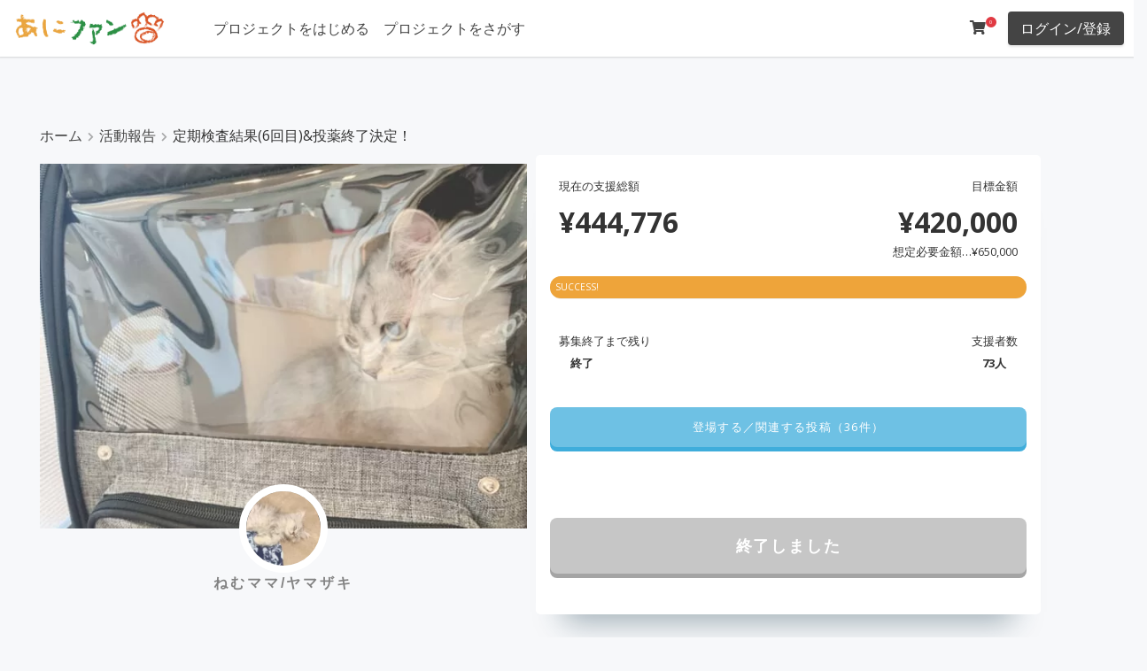

--- FILE ---
content_type: text/html; charset=UTF-8
request_url: https://ani.fan/archives/27840/
body_size: 24115
content:
<!DOCTYPE html>
<html lang="ja">
<head>
<!-- wexal_pst_init.js does not exist -->
<!-- engagement_delay.js does not exist -->
<!-- proxy.php does not exists -->
<link rel="dns-prefetch" href="//cdn.jsdelivr.net/">
<link rel="preconnect" href="//cdn.jsdelivr.net/">
<link rel="dns-prefetch" href="//fonts.googleapis.com/">
<link rel="dns-prefetch" href="//www.googletagmanager.com/">
<meta charset="UTF-8"/>
<meta content="initial-scale=1, minimum-scale=1, width=device-width" name="viewport">
<link rel="profile" href="https://gmpg.org/xfn/11"/>
<title>定期検査結果(6回目)&#038;投薬終了決定！ 🐾 あにファン</title>
<script type="text/javascript" id="wpuf-language-script">
                var error_str_obj = {
                    'required' : '必要とされている',
                    'mismatch' : '一致していません',
                    'validation' : '有効ではない'
                }
            </script>
<meta name='robots' content='max-image-preview:large'/>
<link rel='dns-prefetch' href='//www.googletagmanager.com'/>
<link rel='dns-prefetch' href='//fonts.googleapis.com'/>
<link rel='dns-prefetch' href='//s.w.org'/>
<link href='https://fonts.gstatic.com' crossorigin rel='preconnect'/>
<link rel='stylesheet' id='wp-block-library-css' href='https://ani.fan/wp-includes/css/dist/block-library/style.min.css' media='all'/>
<style id='wp-block-library-theme-inline-css'>
#start-resizable-editor-section{display:none}.wp-block-audio figcaption{color:#555;font-size:13px;text-align:center}.is-dark-theme .wp-block-audio figcaption{color:hsla(0,0%,100%,.65)}.wp-block-code{font-family:Menlo,Consolas,monaco,monospace;color:#1e1e1e;padding:.8em 1em;border:1px solid #ddd;border-radius:4px}.wp-block-embed figcaption{color:#555;font-size:13px;text-align:center}.is-dark-theme .wp-block-embed figcaption{color:hsla(0,0%,100%,.65)}.blocks-gallery-caption{color:#555;font-size:13px;text-align:center}.is-dark-theme .blocks-gallery-caption{color:hsla(0,0%,100%,.65)}.wp-block-image figcaption{color:#555;font-size:13px;text-align:center}.is-dark-theme .wp-block-image figcaption{color:hsla(0,0%,100%,.65)}.wp-block-pullquote{border-top:4px solid;border-bottom:4px solid;margin-bottom:1.75em;color:currentColor}.wp-block-pullquote__citation,.wp-block-pullquote cite,.wp-block-pullquote footer{color:currentColor;text-transform:uppercase;font-size:.8125em;font-style:normal}.wp-block-quote{border-left:.25em solid;margin:0 0 1.75em;padding-left:1em}.wp-block-quote cite,.wp-block-quote footer{color:currentColor;font-size:.8125em;position:relative;font-style:normal}.wp-block-quote.has-text-align-right{border-left:none;border-right:.25em solid;padding-left:0;padding-right:1em}.wp-block-quote.has-text-align-center{border:none;padding-left:0}.wp-block-quote.is-large,.wp-block-quote.is-style-large{border:none}.wp-block-search .wp-block-search__label{font-weight:700}.wp-block-group.has-background{padding:1.25em 2.375em;margin-top:0;margin-bottom:0}.wp-block-separator{border:none;border-bottom:2px solid;margin-left:auto;margin-right:auto;opacity:.4}.wp-block-separator:not(.is-style-wide):not(.is-style-dots){width:100px}.wp-block-separator.has-background:not(.is-style-dots){border-bottom:none;height:1px}.wp-block-separator.has-background:not(.is-style-wide):not(.is-style-dots){height:2px}.wp-block-table thead{border-bottom:3px solid}.wp-block-table tfoot{border-top:3px solid}.wp-block-table td,.wp-block-table th{padding:.5em;border:1px solid;word-break:normal}.wp-block-table figcaption{color:#555;font-size:13px;text-align:center}.is-dark-theme .wp-block-table figcaption{color:hsla(0,0%,100%,.65)}.wp-block-video figcaption{color:#555;font-size:13px;text-align:center}.is-dark-theme .wp-block-video figcaption{color:hsla(0,0%,100%,.65)}.wp-block-template-part.has-background{padding:1.25em 2.375em;margin-top:0;margin-bottom:0}#end-resizable-editor-section{display:none}
</style>
<link rel='stylesheet' id='toc-screen-css' href='https://ani.fan/wp-content/plugins/table-of-contents-plus/screen.min.css' media='all'/>
<link rel='stylesheet' id='woocommerce-layout-css' href='https://ani.fan/wp-content/plugins/woocommerce/assets/css/woocommerce-layout.css' media='all'/>
<link rel='stylesheet' id='woocommerce-smallscreen-css' href='https://ani.fan/wp-content/plugins/woocommerce/assets/css/woocommerce-smallscreen.css' media='only screen and (max-width: 768px)'/>
<link rel='stylesheet' id='woocommerce-general-css' href='https://ani.fan/wp-content/plugins/woocommerce/assets/css/woocommerce.css' media='all'/>
<style id='woocommerce-inline-inline-css'>
.woocommerce form .form-row .required { visibility: visible; }
</style>
<link rel='stylesheet' id='wpuf-rating-star-css-css' href='https://ani.fan/wp-content/plugins/wp-user-frontend-pro/assets/css/css-stars.css' media='all'/>
<link rel='stylesheet' id='wpuf-math-captcha-css-css' href='https://ani.fan/wp-content/plugins/wp-user-frontend-pro/assets/css/frontend/fields/math-captcha.css' media='all'/>
<link rel='stylesheet' id='wc-gateway-ppec-frontend-css' href='https://ani.fan/wp-content/plugins/woocommerce-for-japan/includes/paypal-checkout/assets/css/wc-gateway-ppec-frontend.css' media='all'/>
<link rel='stylesheet' id='wc-gateway-linepay-smart-payment-buttons-css' href='https://ani.fan/wp-content/plugins/woocommerce-for-japan/assets/css/linepay_button.css' media='all'/>
<link rel='stylesheet' id='umtheme-libraries-css' href='https://ani.fan/wp-content/themes/um-theme/inc/css/libraries.min.css' media='all'/>
<link rel='stylesheet' id='chld_thm_cfg_parent-css' href='https://ani.fan/wp-content/themes/um-theme/style.css' media='all'/>
<link rel='stylesheet' id='parent-style-css' href='https://ani.fan/wp-content/themes/um-theme/style.css' media='all'/>
<link rel='stylesheet' id='child-style-css' href='https://ani.fan/wp-content/themes/um-theme-child/style.css?220322125247&#038;ver=5.8.12' media='all'/>
<link rel='stylesheet' id='umtheme-stylesheet-css' href='https://ani.fan/wp-content/themes/um-theme-child/style.css' media='all'/>
<style id='umtheme-stylesheet-inline-css'>
html,*{-webkit-font-smoothing:antialiased;-moz-osx-font-smoothing:grayscale}.um-header-avatar img{width:40px;height:40px}body,button,input,select,textarea{font-family:"Open Sans",sans-serif;font-size:16px;color:#333333;font-weight:normal}.body-font-family{font-family:"Open Sans",sans-serif}body{background-color:#f7f8fa}h1{font-size:22px}h2{font-size:22px}h3{font-size:16px}h4{font-size:16px}h5{font-size:16px}h6{font-size:16px}h1,h2,h3,h4,h5,h6{font-family:"Open Sans",sans-serif;font-weight:bold;color:#444444;text-transform:none}.site-title a{font-family:"Open Sans",sans-serif;font-size:16px;font-weight:normal;color:#000000}.site-title a:hover{color:#444444}.website-canvas{max-width:1200px}.header-inner{max-width:100%}.single-article-content,.comment-list .comment.depth-1{background-color:#ffffff;color:#333333}.template-blog .blog-post-container{background-color:#ffffff}.template-blog .excerpt,.template-blog .excerpt-list,.template-blog .blog-post-container{color:#000000}.template-blog .entry-title a{color:#000000}.meta-tag a{background-color:#f1f3f4;color:#62646c}.um-button,.btn,.comment-form input[type=submit],.site-search form input[type=submit]{font-family:"Open Sans",sans-serif;background-color:#444444;color:#ffffff;border-radius:4px;font-size:16px;font-weight:normal;text-transform:none}.btn:active,.btn:hover,.comment-form input[type=submit]:hover,.site-search form input[type=submit]:hover{background-color:#333333;color:#ffffff}.profile-float-bar,.site-header{background-color:#ffffff}.header-container{padding:10px}.header-button-1{background-color:#444444;color:#ffffff}.header-button-1:hover{background-color:#333333;color:#ffffff}.header-button-2{background-color:#444444;color:#ffffff}.header-button-2:hover{background-color:#333333;color:#ffffff}.outer-section-profile-container .inner-section-profile-container a,.um-header-avatar-name a,#bs-navbar-profile a,#bs-navbar-primary a,#bs-navbar-primary{font-family:"Open Sans",sans-serif;font-weight:normal;color:#444444;font-size:16px}.um-header-avatar-name .fa-angle-down{color:#444444}#bs-navbar-profile a:hover,#bs-navbar-primary a:hover{color:#333333}#bs-navbar-primary .current-menu-item a{background-color:#ffffff;color:#333333 !important}.inner-section-profile-container .dropdown-menu,.outer-section-profile-container .inner-section-profile-container{background-color:#ffffff!important}.dropdown-item,.outer-section-profile-container .inner-section-profile-container a{color:#444444!important}@media screen and (max-width:550px){#bs-navbar-primary{background-color:#ffffff;color:#444444}}			.site-footer-layout-sidebar .widget-title,.footer-sidebar-column-one,.footer-sidebar-column-two,.footer-sidebar-column-three,.footer-sidebar-column-four{text-align:center}.site-footer-layout-sidebar{background-color:#ffffff}.footer-sidebar-column-one,.footer-sidebar-column-two,.footer-sidebar-column-three,.footer-sidebar-column-four{color:#333333}.footer-sidebar-column-one a,.footer-sidebar-column-two a,.footer-sidebar-column-three a,.footer-sidebar-column-four a{color:#333333}.footer-sidebar-column-one a:hover,.footer-sidebar-column-two a:hover,.footer-sidebar-column-three a:hover,.footer-sidebar-column-four a:hover{color:#333333}.site-footer-layout-text{background-color:#ffffff;color:#333333;font-size:13px}.site-footer-layout-text a{color:#333333}.site-footer-layout-text a:hover{color:#333333}#bs-navbar-footer a,#bs-navbar-footer li{color:#444444;font-size:13px}.um-theme-social-link a{color:#333333}.um-theme-social-link a:hover{color:#333333}.scrollToTop{color:#2196F3}.adverts-single-author-name,.meta,.post-meta__time,.single.post-meta,.post-meta__author{color:#a5aaa8}.post-meta__tag__item a:before{background-color:#a5aaa8}a{color:#444444}a:hover,a:focus,a:active{color:#333333}.widget-title{text-align:left}#secondary .widget{background-color:#ffffff}.bottom-t-m-ico{font-size:16px;color:#444444}.bottom-t-m-ico:hover{color:#333333}.um-friend-tick,.um-notification-ico,.um-msg-tik-ico{font-size:16px}.header-button-1{border:none}.header-button-2{border:none}.header-bottom-bar .dropdown-menu,.header-bottom-bar{background-color:#444444 !important}.header-bottom-bar,#bs-navbar-bottombar a,#bs-navbar-bottombar li{color:#ffffff!important;font-size:13px}.um-header-bottom-text{color:#333333;font-size:13px}.outer-section-profile-container .fa-angle-down,.dropdown-toggle::after{display:none}.um a.um-link:hover,.um a.um-link-hvr:hover,.um .um-tip:hover,.um .um-field-radio.active:not(.um-field-radio-state-disabled) i,.um .um-field-checkbox.active:not(.um-field-radio-state-disabled) i,.um .um-member-name a:hover,.um .um-member-more a:hover,.um .um-member-less a:hover,.um .um-members-pagi a:hover,.um .um-cover-add:hover,.um .um-profile-subnav a.active,.um .um-item-meta a,.um-account-name a:hover,.um-account-nav a.current,.um-account-side li a.current span.um-account-icon,.um-account-side li a.current:hover span.um-account-icon,.um-dropdown li a:hover,i.um-active-color,span.um-active-color,.um a.um-link,.um-profile.um .um-profile-headericon a:hover,.um-profile.um .um-profile-edit-a.active,.um-accent-color{color:#3BA1DA}.um .um-field-group-head:hover,.picker__footer,.picker__header,.picker__day--infocus:hover,.picker__day--outfocus:hover,.picker__day--highlighted:hover,.picker--focused .picker__day--highlighted,.picker__list-item:hover,.picker__list-item--highlighted:hover,.picker--focused .picker__list-item--highlighted,.picker__list-item--selected,.picker__list-item--selected:hover,.picker--focused .picker__list-item--selected,.um .um-field-group-head,.picker__box,.picker__nav--prev:hover,.picker__nav--next:hover,.um .um-members-pagi span.current,.um .um-members-pagi span.current:hover,.um .um-profile-nav-item.active a,.um .um-profile-nav-item.active a:hover,.upload,.um-modal-header,.um-modal-btn,.um-modal-btn.disabled,.um-modal-btn.disabled:hover,div.uimob800 .um-account-side li a.current,div.uimob800 .um-account-side li a.current:hover,.um input[type=submit]:disabled:hover{background-color:#3BA1DA}.um .um-tip,.select2-default,.select2-default *,.select2-container-multi .select2-choices .select2-search-field input,.um-profile.um .um-profile-headericon a,.um span.um-req,.um .um-field-icon i,.select2-container .select2-choice .select2-arrow:before,.select2-search:before,.select2-search-choice-close:before{color:#aaaaaa}.adverts-single-author .adverts-single-author-avatar img.avatar,.um-reviews-img .gravatar,.um-friends-user-photo .gravatar,.um-header-avatar img{border-radius:45px}.um-tab-notifier,span.um-friends-notf,.um-message-live-count,.um-notification-live-count{background-color:#ED5565 !important;color:#ffffff !important}.um .um-button,.um-request-button,.um input[type=submit].um-button,.um input[type=submit].um-button:focus,.um a.um-button,.um a.um-button.um-disabled:hover,.um a.um-button.um-disabled:focus,.um a.um-button.um-disabled:active{background-color:#3BA1DA !important;color:#ffffff!important}.um-member-directory-sorting-a,.um-member-directory-filters-a,.um-member-directory-view-type-a{color:#3BA1DA !important}body .um-directory .um-member-directory-header .um-member-directory-header-row .um-search .um-search-filter.um-slider-filter-type .um-slider .ui-slider-range.ui-widget-header{background-color:#3BA1DA !important;border:2px solid #3BA1DA !important}.um-directory .um-members-filter-tag{background-color:#f1f1f1 !important;color:#666666 !important}.um-modal-btn:hover,.um input[type=submit].um-button:hover,.um a.um-button:hover,.um-button:active{background-color:#3BA1DA !important;color:#ffffff !important}.um .um-button.um-alt,.um-groups-invites-users-wrapper .um-group-button,.um input[type=submit].um-button.um-alt{color:#666666 !important;background-color:#eeeeee !important}.um-alt:active,.um .um-button.um-alt:hover,.um-groups-invites-users-wrapper .um-group-button:hover,.um input[type=submit].um-button.um-alt:hover{background-color:#e5e5e5 !important;color:#666666!important}.um .um-field-label{color:#444444 !important}.um .um-form::-webkit-input-placeholder,.um .um-form::-moz-placeholder,.um .um-form::-moz-placeholder,.um .um-form::-ms-input-placeholder{color:#aaaaaa}.um .um-form input[type=text],.um .um-form input[type=tel],.um .um-form input[type=number],.um .um-form input[type=password],.um .um-form textarea,.um .upload-progress,.select2-container .select2-choice,.select2-drop,.select2-container-multi .select2-choices,.select2-drop-active,.select2-drop.select2-drop-above{border:1px solid #e2e2e2 !important}.um .um-form input[type=text],.um .um-form input[type=tel],.um .um-form input[type=password],.um .um-form textarea{color:#444444 !important}.um .um-form input[type=text]:focus,.um .um-form input[type=tel]:focus,.um .um-form input[type=number]:focus,.um .um-form input[type=password]:focus,.um .um-form .um-datepicker.picker__input.picker__input--active,.um .um-form .um-datepicker.picker__input.picker__input--target,.um .um-form textarea:focus{border:1px solid #cccccc !important}.um .um-form input[type=text]:focus,.um .um-form input[type=tel]:focus,.um .um-form input[type=number]:focus,.um .um-form input[type=password]:focus,.um .um-form textarea:focus,.um .um-form input[type=text],.um .um-form input[type=tel],.um .um-form input[type=number],.um .um-form input[type=password],.um .um-form textarea,.select2-container .select2-choice,.select2-container-multi .select2-choices{background-color:#ffffff !important}p.um-notice.err,.um-field-error{background-color:#ED5565 !important;color:#ffffff !important}.um-field-arrow{color:#ED5565 !important}.um-profile-nav{background-color:#ffffff !important}.um-messaging-bar,.um-profile .um-header,.um-profile-four{background-color:#ffffff}.member-profile-container,.um-member{background-color:#ffffff !important}.member-profile-container,.um-member-name a{color:#444444!important;font-size:16px !important}.um-theme-dropdown-header,.messenger-username strong{color:#333333}.profile-title,.um-profile-meta .um-meta-text,.um-profile.um .um-name a,.um-profile.um .um-name a:hover{color:#444444}.um-profile.um .um-profile-meta{color:#999999}.um-theme-profile-single-content-container{background-color:#ffffff}.um-profile-two,.um-profile-note,.um-profile-note span,.um-theme-profile-single-content-container{color:#444444 !important}.um-theme-profile-single-sidebar-container{background-color:#ffffff}.um-profile-one-content .um-profile-nav-item a,.um-profile-two-content .um-profile-nav-item a,.um-profile-nav .um-profile-nav-item a,.um .um-profile-four-content .um-profile-nav-item.active a,.um-profile-four-content .um-profile-nav-item a:hover{color:#444444 !important}.um-friends-list,.um-profile-two .um-profile-meta,.um-profile-one-content .um-profile-nav,.um-profile.um-viewing .um-field-label,.um-profile-one .um-profile-meta.boot-d-block.boot-d-sm-none{border-color:#eeeeee !important}.um-profile-body .um-field-label{color:#333333!important}.um .um-profile-nav-item.active a:hover,.um .um-profile-nav-item.active a,.um-profile-nav-item a:hover{color:#ffffff!important;background-color:#333333 !important}.um-account-side ul li{background-color:#eeeeee}.um-account-side ul li a span.um-account-title{color:#999999}.um-account-side ul li a span.um-account-icon,.um-account-side ul li a.current span.um-account-icon{color:#444444}.um-account-side ul li a:hover{background-color:#dddddd}.um-account-side ul li a:hover .um-account-title,.um-account-side ul li a:hover .um-account-icon,.um-account-side ul li a.current:hover span.um-account-icon{color:#444444}.um-link .um-verified,.um-groups-comment-author-link .um-verified,.um-activity-author-url .um-verified,.um-groups-author-url .um-verified,.um-name .um-verified,.um-member-name .um-verified{color:#5ea5e7 !important}.um-login #um-submit-btn{color:#ffffff;background-color:#3BA1DA}.um-login .um-alt{color:#666666!important;background-color:#eeeeee!important}body.um-page-login{background-color:#ffffff!important;background-image:url();background-size:cover;background-position-x:center;background-position-y:center}.um-page-login .um-field-label{color:#444444!important}.um-woo-grid{background-color:#ffffff}span.um-woo-grid-price{color:#6596ff}.um-woo-grid-title a{color:#444444}.um-woo-grid-content{color:#444444}.woocommerce div.product p.price,.woocommerce div.product span.price,.woocommerce ul.products li.product .price{color:#3F51B5 !important}.woocommerce div.product .product_title,.woocommerce-loop-product__title{color:#3F51B5}.woocommerce #respond input#submit.alt,.woocommerce a.button.alt,.woocommerce button.button.alt,.woocommerce input.button.alt,.woocommerce #respond input#submit,.woocommerce a.button,.woocommerce button.button,.woocommerce input.button{font-family:"Open Sans",sans-serif;background-color:#3F51B5;color:#ffffff !important}.woocommerce span.onsale{background-color:#ef3768;color:#ffffff}.woocommerce #respond input#submit:hover,.woocommerce a.button:hover,.woocommerce button.button:hover,.woocommerce input.button:hover,.woocommerce #respond input#submit.alt:hover,.woocommerce a.button.alt:hover,.woocommerce button.button.alt:hover,.woocommerce input.button.alt:hover{background-color:#3F51B5;color:#ffffff}.woocommerce-info::before{color:#1e85be}.woocommerce-info{border-top-color:#1e85be}.woocommerce-message{background-color:#8fae1b;color:#ffffff}.woocommerce .star-rating span::before{color:#FFC107}.woocommerce-store-notice{color:#ffffff !important;background-color:#a46497!important}.woocommerce ul.products li.product .woocommerce-loop-category__title,.woocommerce ul.products li.product .woocommerce-loop-product__title,.woocommerce ul.products li.product h3{font-size:16px}.profile-info-head .store-name,.profile-info .store-name{color:#ffffff !important}.dokan-store-info{color:#ffffff !important}
</style>
<link rel='stylesheet' id='umtheme-fonts-css' href='https://fonts.googleapis.com/css?family=Open+Sans%3A300%2C400%2C700&#038;subset=latin%2Clatin-ext&#038;display=swap&#038;ver=1.27' media='all'/>
<link rel='stylesheet' id='umtheme-woocommerce-css' href='https://ani.fan/wp-content/themes/um-theme/inc/css/um-theme-woocommerce.css' media='all'/>
<link rel='stylesheet' id='elementor-icons-css' href='https://ani.fan/wp-content/plugins/elementor/assets/lib/eicons/css/elementor-icons.min.css' media='all'/>
<link rel='stylesheet' id='elementor-frontend-css' href='https://ani.fan/wp-content/plugins/elementor/assets/css/frontend.min.css' media='all'/>
<link rel='stylesheet' id='elementor-post-9317-css' href='https://ani.fan/wp-content/uploads/elementor/css/post-9317.css' media='all'/>
<link rel='stylesheet' id='elementor-pro-css' href='https://ani.fan/wp-content/plugins/elementor-pro/assets/css/frontend.min.css' media='all'/>
<link rel='stylesheet' id='elementor-global-css' href='https://ani.fan/wp-content/uploads/elementor/css/global.css' media='all'/>
<link rel='stylesheet' id='elementor-post-8954-css' href='https://ani.fan/wp-content/uploads/elementor/css/post-8954.css' media='all'/>
<link rel='stylesheet' id='dokan-style-css' href='https://ani.fan/wp-content/plugins/dokan-lite/assets/css/style.css' media='all'/>
<link rel='stylesheet' id='dokan-fontawesome-css' href='https://ani.fan/wp-content/plugins/dokan-lite/assets/vendors/font-awesome/font-awesome.min.css' media='all'/>
<link rel='stylesheet' id='woo-variation-swatches-css' href='https://ani.fan/wp-content/plugins/woo-variation-swatches/assets/css/frontend.min.css' media='all'/>
<style id='woo-variation-swatches-inline-css'>
.variable-item:not(.radio-variable-item) { width : 30px; height : 30px; } .wvs-style-squared .button-variable-item { min-width : 30px; } .button-variable-item span { font-size : 16px; }
</style>
<link rel='stylesheet' id='woo-variation-swatches-theme-override-css' href='https://ani.fan/wp-content/plugins/woo-variation-swatches/assets/css/wvs-theme-override.min.css' media='all'/>
<link rel='stylesheet' id='woo-variation-swatches-tooltip-css' href='https://ani.fan/wp-content/plugins/woo-variation-swatches/assets/css/frontend-tooltip.min.css' media='all'/>
<link rel='stylesheet' id='slick-css' href='https://ani.fan/wp-content/plugins/woo-product-gallery-slider/assets/css/slick.css' media='all'/>
<link rel='stylesheet' id='slick-theme-css' href='https://ani.fan/wp-content/plugins/woo-product-gallery-slider/assets/css/slick-theme.css' media='all'/>
<link rel='stylesheet' id='fancybox-css' href='https://ani.fan/wp-content/plugins/woo-product-gallery-slider/assets/css/jquery.fancybox.min.css' media='all'/>
<style id='fancybox-inline-css'>

                .wpgs-nav .slick-active img{opacity:.7;transition:all ease-in .3s}.wpgs-nav .slick-current img{opacity:1}
                .wpgs-for .slick-arrow{position:absolute;z-index:1;cursor:pointer;top:50%;margin-top:-15px}
                .wpgs .slick-disabled{display:none;}
                .flaticon-right-arrow{right:0}
                .wpgs-for .slick-arrow::before,.wpgs-nav .slick-prev::before, .wpgs-nav .slick-next::before{color:  !important;}
                .fancybox-bg{background: #222 !important;}                        
                
</style>
<link rel='stylesheet' id='flaticon-wpgs-css' href='https://ani.fan/wp-content/plugins/woo-product-gallery-slider/assets/css/font/flaticon.css' media='all'/>
<link rel='stylesheet' id='um_fonticons_ii-css' href='https://ani.fan/wp-content/plugins/ultimate-member/assets/css/um-fonticons-ii.css' media='all'/>
<link rel='stylesheet' id='um_fonticons_fa-css' href='https://ani.fan/wp-content/plugins/ultimate-member/assets/css/um-fonticons-fa.css' media='all'/>
<link rel='stylesheet' id='select2-css' href='https://ani.fan/wp-content/plugins/ultimate-member/assets/css/select2/select2.min.css' media='all'/>
<link rel='stylesheet' id='um_crop-css' href='https://ani.fan/wp-content/plugins/ultimate-member/assets/css/um-crop.css' media='all'/>
<link rel='stylesheet' id='um_modal-css' href='https://ani.fan/wp-content/plugins/ultimate-member/assets/css/um-modal.css' media='all'/>
<link rel='stylesheet' id='um_styles-css' href='https://ani.fan/wp-content/plugins/ultimate-member/assets/css/um-styles.css' media='all'/>
<link rel='stylesheet' id='um_profile-css' href='https://ani.fan/wp-content/plugins/ultimate-member/assets/css/um-profile.css' media='all'/>
<link rel='stylesheet' id='um_account-css' href='https://ani.fan/wp-content/plugins/ultimate-member/assets/css/um-account.css' media='all'/>
<link rel='stylesheet' id='um_misc-css' href='https://ani.fan/wp-content/plugins/ultimate-member/assets/css/um-misc.css' media='all'/>
<link rel='stylesheet' id='um_fileupload-css' href='https://ani.fan/wp-content/plugins/ultimate-member/assets/css/um-fileupload.css' media='all'/>
<link rel='stylesheet' id='um_datetime-css' href='https://ani.fan/wp-content/plugins/ultimate-member/assets/css/pickadate/default.css' media='all'/>
<link rel='stylesheet' id='um_datetime_date-css' href='https://ani.fan/wp-content/plugins/ultimate-member/assets/css/pickadate/default.date.css' media='all'/>
<link rel='stylesheet' id='um_datetime_time-css' href='https://ani.fan/wp-content/plugins/ultimate-member/assets/css/pickadate/default.time.css' media='all'/>
<link rel='stylesheet' id='um_raty-css' href='https://ani.fan/wp-content/plugins/ultimate-member/assets/css/um-raty.css' media='all'/>
<link rel='stylesheet' id='um_scrollbar-css' href='https://ani.fan/wp-content/plugins/ultimate-member/assets/css/simplebar.css' media='all'/>
<link rel='stylesheet' id='um_tipsy-css' href='https://ani.fan/wp-content/plugins/ultimate-member/assets/css/um-tipsy.css' media='all'/>
<link rel='stylesheet' id='um_responsive-css' href='https://ani.fan/wp-content/plugins/ultimate-member/assets/css/um-responsive.css' media='all'/>
<link rel='stylesheet' id='wpuf-css-css' href='https://ani.fan/wp-content/plugins/wp-user-frontend/assets/css/frontend-forms.css' media='all'/>
<link rel='stylesheet' id='jquery-ui-css' href='https://ani.fan/wp-content/plugins/dokan-lite/assets/vendors/jquery-ui/jquery-ui-1.10.0.custom.css' media='all'/>
<link rel='stylesheet' id='wpuf-sweetalert2-css' href='https://ani.fan/wp-content/plugins/wp-user-frontend/assets/vendor/sweetalert2/dist/sweetalert2.css' media='all'/>
<script type="text/template" id="tmpl-variation-template">
	<div class="woocommerce-variation-description">{{{ data.variation.variation_description }}}</div>
	<div class="woocommerce-variation-price">{{{ data.variation.price_html }}}</div>
	<div class="woocommerce-variation-availability">{{{ data.variation.availability_html }}}</div>
</script>
<script type="text/template" id="tmpl-unavailable-variation-template">
	<p>この商品は対応しておりません。異なる組み合わせを選択してください。</p>
</script>
<script src='https://ani.fan/wp-includes/js/jquery/jquery.min.js' id='jquery-core-js'></script>
<script src='https://ani.fan/wp-includes/js/jquery/jquery-migrate.min.js' id='jquery-migrate-js'></script>
<script src='https://ani.fan/wp-content/plugins/crowdfunding-for-woocommerce-pro/includes/js/alg-variations-frontend.js' id='alg-variations-js'></script>
<script src='https://ani.fan/wp-content/plugins/crowdfunding-for-woocommerce-pro/includes/js/progressbar.min.js' id='alg-progress-bar-src-js'></script>
<script src='https://ani.fan/wp-content/plugins/crowdfunding-for-woocommerce-pro/includes/js/alg-progressbar.js' id='alg-progress-bar-js'></script>
<script src='https://ani.fan/wp-content/plugins/wp-user-frontend-pro/assets/js/jquery.barrating.min.js' id='wpuf-rating-js-js'></script>
<script id='wpuf-ajax-script-js-extra'>
var ajax_object = {"ajaxurl":"https:\/\/ani.fan\/wp-admin\/admin-ajax.php","fill_notice":"\u4e00\u90e8\u306e\u5fc5\u9808\u30d5\u30a3\u30fc\u30eb\u30c9\u304c\u5165\u529b\u3055\u308c\u3066\u3044\u307e\u305b\u3093\uff01"};
</script>
<script src='https://ani.fan/wp-content/plugins/wp-user-frontend/assets/js/billing-address.js' id='wpuf-ajax-script-js'></script>
<script src='https://ani.fan/wp-content/themes/um-theme/inc/js/um-theme-app-min.js' id='umtheme-js-js'></script>
<!--[if lt IE 9]>
<script src='https://ani.fan/wp-content/themes/um-theme/inc/js/html5.js' id='umtheme-html5-js'></script>
<![endif]-->
<script src='https://ani.fan/wp-content/plugins/dokan-lite/assets/vendors/magnific/jquery.magnific-popup.min.js' id='dokan-popup-js'></script>
<script id='dokan-i18n-jed-js-extra'>
var dokan = {"ajaxurl":"https:\/\/ani.fan\/wp-admin\/admin-ajax.php","nonce":"d44b8288f7","ajax_loader":"https:\/\/ani.fan\/wp-content\/plugins\/dokan-lite\/assets\/images\/ajax-loader.gif","seller":{"available":"\u5229\u7528\u53ef\u80fd","notAvailable":"\u5229\u7528\u4e0d\u53ef"},"delete_confirm":"\u672c\u6c17\u3067\u3059\u304b\uff1f","wrong_message":"\u4f55\u304b\u304c\u3046\u307e\u304f\u3044\u304b\u306a\u304b\u3063\u305f\u3002\u3082\u3046\u4e00\u5ea6\u3084\u308a\u76f4\u3057\u3066\u304f\u3060\u3055\u3044\u3002","vendor_percentage":"90","commission_type":"percentage","rounding_precision":"6","mon_decimal_point":".","product_types":{"simple":"\u30d0\u30ea\u30a8\u30fc\u30b7\u30e7\u30f3\u306a\u3057\uff08\u5358\u4e00\u5546\u54c1\uff09","variable":"\u30d0\u30ea\u30a8\u30fc\u30b7\u30e7\u30f3\u3042\u308a\uff0f\u30af\u30e9\u30a6\u30c9\u30d5\u30a1\u30f3\u30c7\u30a3\u30f3\u30b0","external":"External\/Affiliate product","grouped":"\u30b0\u30eb\u30fc\u30d7\u88fd\u54c1","subscription":"\u7c21\u5358\u306a\u30b5\u30d6\u30b9\u30af\u30ea\u30d7\u30b7\u30e7\u30f3","variable-subscription":"\u53ef\u5909\u30b5\u30d6\u30b9\u30af\u30ea\u30d7\u30b7\u30e7\u30f3"},"loading_img":"https:\/\/ani.fan\/wp-content\/plugins\/dokan-lite\/assets\/images\/loading.gif","store_product_search_nonce":"70f2e3ce60","i18n_download_permission":"\u3053\u306e\u30c0\u30a6\u30f3\u30ed\u30fc\u30c9\u3078\u306e\u30a2\u30af\u30bb\u30b9\u3092\u53d6\u308a\u6d88\u3057\u3066\u3082\u3088\u308d\u3057\u3044\u3067\u3059\u304b\uff1f","i18n_download_access":"\u30a2\u30af\u30bb\u30b9\u3092\u8a31\u53ef\u3067\u304d\u307e\u305b\u3093\u3067\u3057\u305f-\u30e6\u30fc\u30b6\u30fc\u304c\u3059\u3067\u306b\u3053\u306e\u30d5\u30a1\u30a4\u30eb\u306b\u5bfe\u3059\u308b\u6a29\u9650\u3092\u6301\u3063\u3066\u3044\u308b\u304b\u3001\u8acb\u6c42\u30e1\u30fc\u30eb\u304c\u8a2d\u5b9a\u3055\u308c\u3066\u3044\u306a\u3044\u53ef\u80fd\u6027\u304c\u3042\u308a\u307e\u3059\u3002\u8acb\u6c42\u30e1\u30fc\u30eb\u304c\u8a2d\u5b9a\u3055\u308c\u3001\u6ce8\u6587\u304c\u4fdd\u5b58\u3055\u308c\u3066\u3044\u308b\u3053\u3068\u3092\u78ba\u8a8d\u3057\u307e\u3059\u3002","maximum_tags_select_length":"-1","i18n_location_name":"\u5834\u6240\u306e\u540d\u524d\u3092\u5165\u529b\u3057\u3066\u304f\u3060\u3055\u3044\uff01","i18n_location_state":"\u72b6\u614b\u3092\u6559\u3048\u3066\u304f\u3060\u3055\u3044\uff01","i18n_country_name":"\u56fd\u3092\u63d0\u4f9b\u3057\u3066\u304f\u3060\u3055\u3044\uff01","i18n_invalid":"\u5931\u6557\u3057\u305f\uff01\u4f55\u304b\u304c\u3046\u307e\u304f\u3044\u304b\u306a\u304b\u3063\u305f","i18n_chat_message":"Facebook SDK\u304c\u898b\u3064\u304b\u3089\u306a\u3044\u304b\u3001\u30d6\u30e9\u30a6\u30b6\u30fc\u306b\u3088\u3063\u3066\u30d6\u30ed\u30c3\u30af\u3055\u308c\u3066\u3044\u307e\u3059\u3002\u30c1\u30e3\u30c3\u30c8\u3092\u521d\u671f\u5316\u3067\u304d\u307e\u305b\u3093\u3002","i18n_sms_code":"SMS\u30b3\u30fc\u30c9\u3092\u633f\u5165\u3057\u307e\u3059","i18n_gravater":"\u5199\u771f\u3092\u30a2\u30c3\u30d7\u30ed\u30fc\u30c9\u3059\u308b","i18n_phone_number":"\u96fb\u8a71\u756a\u53f7\u3092\u633f\u5165\u3057\u307e\u3059\u3002","all_categories":"\u3059\u3079\u3066\u306e\u30ab\u30c6\u30b4\u30ea","product_vendors_can_create_tags":"on","product_inline_edit_nonce":"3decc45aaf","is_vendor_enabled":"","not_enable_message":"Error! Your account is not enabled for selling, please contact the admin","rest":{"root":"https:\/\/ani.fan\/wp-json\/","nonce":"0efbe1f3e4","version":"dokan\/v1"},"api":null,"libs":[],"routeComponents":{"default":null},"routes":[],"urls":{"assetsUrl":"https:\/\/ani.fan\/wp-content\/plugins\/dokan-lite\/assets"}};
</script>
<script src='https://ani.fan/wp-content/plugins/dokan-lite/assets/vendors/i18n/jed.js' id='dokan-i18n-jed-js'></script>
<script src='https://ani.fan/wp-content/plugins/dokan-lite/assets/vendors/sweetalert2/sweetalert2.all.min.js' id='dokan-sweetalert2-js'></script>
<script id='dokan-util-helper-js-extra'>
var dokan_helper = {"i18n_date_format":"Y\u5e74n\u6708j\u65e5"};
</script>
<script src='https://ani.fan/wp-content/plugins/dokan-lite/assets/js/helper.js' id='dokan-util-helper-js'></script>
<!-- Google Analytics snippet added by Site Kit -->
<script src='https://www.googletagmanager.com/gtag/js?id=UA-177227314-1' id='google_gtagjs-js' async></script>
<script id='google_gtagjs-js-after'>
window.dataLayer = window.dataLayer || [];function gtag(){dataLayer.push(arguments);}
gtag('set', 'linker', {"domains":["ani.fan"]} );
gtag("js", new Date());
gtag("set", "developer_id.dZTNiMT", true);
gtag("config", "UA-177227314-1", {"anonymize_ip":true});
</script>
<!-- End Google Analytics snippet added by Site Kit -->
<script src='https://ani.fan/wp-includes/js/underscore.min.js' id='underscore-js'></script>
<script src='https://ani.fan/wp-includes/js/dist/vendor/regenerator-runtime.min.js' id='regenerator-runtime-js'></script>
<script src='https://ani.fan/wp-includes/js/dist/vendor/wp-polyfill.min.js' id='wp-polyfill-js'></script>
<script src='https://ani.fan/wp-includes/js/dist/hooks.min.js' id='wp-hooks-js'></script>
<script src='https://ani.fan/wp-includes/js/dist/i18n.min.js' id='wp-i18n-js'></script>
<script id='wp-i18n-js-after'>
wp.i18n.setLocaleData( { 'text direction\u0004ltr': [ 'ltr' ] } );
</script>
<script src='https://ani.fan/wp-content/plugins/ultimate-member/assets/js/um-gdpr.min.js' id='um-gdpr-js'></script>
<script src='https://ani.fan/wp-includes/js/jquery/ui/core.min.js' id='jquery-ui-core-js'></script>
<script src='https://ani.fan/wp-includes/js/dist/dom-ready.min.js' id='wp-dom-ready-js'></script>
<script id='wp-a11y-js-translations'>
( function( domain, translations ) {
	var localeData = translations.locale_data[ domain ] || translations.locale_data.messages;
	localeData[""].domain = domain;
	wp.i18n.setLocaleData( localeData, domain );
} )( "default", {"translation-revision-date":"2025-10-03 12:48:48+0000","generator":"GlotPress\/4.0.1","domain":"messages","locale_data":{"messages":{"":{"domain":"messages","plural-forms":"nplurals=1; plural=0;","lang":"ja_JP"},"Notifications":["\u901a\u77e5"]}},"comment":{"reference":"wp-includes\/js\/dist\/a11y.js"}} );
</script>
<script src='https://ani.fan/wp-includes/js/dist/a11y.min.js' id='wp-a11y-js'></script>
<script src='https://ani.fan/wp-includes/js/jquery/ui/mouse.min.js' id='jquery-ui-mouse-js'></script>
<script src='https://ani.fan/wp-includes/js/clipboard.min.js' id='clipboard-js'></script>
<script src='https://ani.fan/wp-includes/js/plupload/moxie.min.js' id='moxiejs-js'></script>
<script src='https://ani.fan/wp-includes/js/plupload/plupload.min.js' id='plupload-js'></script>
<script id='plupload-handlers-js-extra'>
var pluploadL10n = {"queue_limit_exceeded":"\u30ad\u30e5\u30fc\u306b\u5165\u308c\u305f\u30d5\u30a1\u30a4\u30eb\u304c\u591a\u3059\u304e\u307e\u3059\u3002","file_exceeds_size_limit":"%s \u306f\u3001\u3053\u306e\u30b5\u30a4\u30c8\u306e\u30a2\u30c3\u30d7\u30ed\u30fc\u30c9\u30b5\u30a4\u30ba\u4e0a\u9650\u3092\u8d85\u3048\u3066\u3044\u307e\u3059\u3002","zero_byte_file":"\u3053\u306e\u30d5\u30a1\u30a4\u30eb\u306f\u7a7a\u3067\u3059\u3002\u5225\u306e\u30d5\u30a1\u30a4\u30eb\u3092\u304a\u8a66\u3057\u304f\u3060\u3055\u3044\u3002","invalid_filetype":"\u3053\u306e\u30d5\u30a1\u30a4\u30eb\u30bf\u30a4\u30d7\u306f\u30bb\u30ad\u30e5\u30ea\u30c6\u30a3\u4e0a\u306e\u7406\u7531\u304b\u3089\u3001\u8a31\u53ef\u3055\u308c\u3066\u3044\u307e\u305b\u3093\u3002","not_an_image":"\u3053\u306e\u30d5\u30a1\u30a4\u30eb\u306f\u753b\u50cf\u3067\u306f\u3042\u308a\u307e\u305b\u3093\u3002\u5225\u306e\u30d5\u30a1\u30a4\u30eb\u3092\u304a\u8a66\u3057\u304f\u3060\u3055\u3044\u3002","image_memory_exceeded":"\u30e1\u30e2\u30ea\u306e\u8a31\u5bb9\u91cf\u3092\u8d85\u3048\u307e\u3057\u305f\u3002\u5225\u306e\u5c0f\u3055\u3044\u30b5\u30a4\u30ba\u306e\u30d5\u30a1\u30a4\u30eb\u3067\u3082\u3046\u4e00\u5ea6\u304a\u8a66\u3057\u304f\u3060\u3055\u3044\u3002","image_dimensions_exceeded":"\u30d5\u30a1\u30a4\u30eb\u30b5\u30a4\u30ba\u306e\u4e0a\u9650\u3092\u8d85\u3048\u3066\u3044\u308b\u3088\u3046\u3067\u3059\u3002\u5225\u306e\u30d5\u30a1\u30a4\u30eb\u3092\u304a\u8a66\u3057\u304f\u3060\u3055\u3044\u3002","default_error":"\u30a2\u30c3\u30d7\u30ed\u30fc\u30c9\u4e2d\u306b\u30a8\u30e9\u30fc\u304c\u767a\u751f\u3057\u307e\u3057\u305f\u3002\u5f8c\u307b\u3069\u3082\u3046\u4e00\u5ea6\u304a\u8a66\u3057\u304f\u3060\u3055\u3044\u3002","missing_upload_url":"\u8a2d\u5b9a\u306b\u30a8\u30e9\u30fc\u304c\u3042\u308a\u307e\u3057\u305f\u3002\u30b5\u30fc\u30d0\u30fc\u7ba1\u7406\u8005\u306b\u304a\u554f\u3044\u5408\u308f\u305b\u304f\u3060\u3055\u3044\u3002","upload_limit_exceeded":"\u30d5\u30a1\u30a4\u30eb\u306e\u30a2\u30c3\u30d7\u30ed\u30fc\u30c9\u306f1\u3064\u307e\u3067\u3067\u3059\u3002","http_error":"\u30b5\u30fc\u30d0\u30fc\u304b\u3089\u4e88\u671f\u3057\u306a\u3044\u30ec\u30b9\u30dd\u30f3\u30b9\u304c\u3042\u308a\u307e\u3057\u305f\u3002\u30d5\u30a1\u30a4\u30eb\u306f\u6b63\u3057\u304f\u30a2\u30c3\u30d7\u30ed\u30fc\u30c9\u3055\u308c\u3066\u3044\u308b\u304b\u3082\u3057\u308c\u307e\u305b\u3093\u3002\u30e1\u30c7\u30a3\u30a2\u30e9\u30a4\u30d6\u30e9\u30ea\u3082\u3057\u304f\u306f\u30da\u30fc\u30b8\u3092\u30ea\u30ed\u30fc\u30c9\u3057\u3066\u78ba\u8a8d\u3057\u3066\u304f\u3060\u3055\u3044\u3002","http_error_image":"\u30b5\u30fc\u30d0\u30fc\u306e\u8ca0\u8377\u304c\u9ad8\u3044\u304b\u5341\u5206\u306a\u30ea\u30bd\u30fc\u30b9\u304c\u306a\u3044\u305f\u3081\u753b\u50cf\u306e\u5f8c\u51e6\u7406\u306b\u5931\u6557\u3057\u307e\u3057\u305f\u3002\u3082\u3063\u3068\u5c0f\u3055\u306a\u753b\u50cf\u3092\u30a2\u30c3\u30d7\u30ed\u30fc\u30c9\u3057\u3066\u307f\u3066\u304f\u3060\u3055\u3044\u3002\u63a8\u5968\u3059\u308b\u6700\u5927\u30b5\u30a4\u30ba\u306f2500\u30d4\u30af\u30bb\u30eb\u3067\u3059\u3002","upload_failed":"\u30a2\u30c3\u30d7\u30ed\u30fc\u30c9\u306b\u5931\u6557\u3057\u307e\u3057\u305f\u3002","big_upload_failed":"%1$s\u30d6\u30e9\u30a6\u30b6\u30fc\u30a2\u30c3\u30d7\u30ed\u30fc\u30c0\u30fc%2$s\u3067\u3053\u306e\u30d5\u30a1\u30a4\u30eb\u3092\u30a2\u30c3\u30d7\u30ed\u30fc\u30c9\u3057\u3066\u307f\u3066\u304f\u3060\u3055\u3044\u3002","big_upload_queued":"%s \u306f\u3001\u30d6\u30e9\u30a6\u30b6\u30fc\u4e0a\u304b\u3089\u30de\u30eb\u30c1\u30d5\u30a1\u30a4\u30eb\u30a2\u30c3\u30d7\u30ed\u30fc\u30c0\u30fc\u3092\u4f7f\u3046\u969b\u306e\u30a2\u30c3\u30d7\u30ed\u30fc\u30c9\u30b5\u30a4\u30ba\u4e0a\u9650\u3092\u8d85\u3048\u3066\u3044\u307e\u3059\u3002","io_error":"IO \u30a8\u30e9\u30fc\u3002","security_error":"\u30bb\u30ad\u30e5\u30ea\u30c6\u30a3\u30a8\u30e9\u30fc\u3002","file_cancelled":"\u30d5\u30a1\u30a4\u30eb\u3092\u30ad\u30e3\u30f3\u30bb\u30eb\u3057\u307e\u3057\u305f\u3002","upload_stopped":"\u30a2\u30c3\u30d7\u30ed\u30fc\u30c9\u3092\u4e2d\u6b62\u3057\u307e\u3057\u305f\u3002","dismiss":"\u975e\u8868\u793a","crunching":"\u51e6\u7406\u4e2d\u2026","deleted":"\u30b4\u30df\u7bb1\u3078\u79fb\u52d5\u3057\u307e\u3057\u305f\u3002","error_uploading":"\u201c%s\u201d \u306e\u30a2\u30c3\u30d7\u30ed\u30fc\u30c9\u306b\u5931\u6557\u3057\u307e\u3057\u305f\u3002","unsupported_image":"\u3053\u306e\u753b\u50cf\u306f\u30d6\u30e9\u30a6\u30b6\u30fc\u306b\u306f\u8868\u793a\u3055\u308c\u307e\u305b\u3093\u3002\u6700\u826f\u306e\u7d50\u679c\u3092\u5f97\u308b\u306b\u306f\u3001\u30a2\u30c3\u30d7\u30ed\u30fc\u30c9\u3059\u308b\u524d\u306b JPEG \u306b\u5909\u63db\u3057\u3066\u304f\u3060\u3055\u3044\u3002","noneditable_image":"\u3053\u306e\u753b\u50cf\u306f\u30b5\u30fc\u30d0\u30fc\u3067\u51e6\u7406\u3067\u304d\u307e\u305b\u3093\u3002JPEG \u307e\u305f\u306f PNG \u306b\u5909\u63db\u3057\u3066\u304b\u3089\u30a2\u30c3\u30d7\u30ed\u30fc\u30c9\u3057\u3066\u304f\u3060\u3055\u3044\u3002","file_url_copied":"URL \u3092\u30af\u30ea\u30c3\u30d7\u30dc\u30fc\u30c9\u306b\u30b3\u30d4\u30fc\u3057\u307e\u3057\u305f"};
</script>
<script src='https://ani.fan/wp-includes/js/plupload/handlers.min.js' id='plupload-handlers-js'></script>
<script src='https://ani.fan/wp-includes/js/jquery/ui/sortable.min.js' id='jquery-ui-sortable-js'></script>
<script id='wpuf-upload-js-extra'>
var wpuf_frontend_upload = {"confirmMsg":"\u672c\u6c17\u3067\u3059\u304b\uff1f","delete_it":"\u306f\u3044\u3001\u524a\u9664\u3057\u307e\u3059","cancel_it":"\u3044\u3044\u3048\u3001\u30ad\u30e3\u30f3\u30bb\u30eb\u3057\u307e\u3059","nonce":"f729536c56","ajaxurl":"https:\/\/ani.fan\/wp-admin\/admin-ajax.php","max_filesize":"2048M","plupload":{"url":"https:\/\/ani.fan\/wp-admin\/admin-ajax.php?nonce=38d0d7fc94","flash_swf_url":"https:\/\/ani.fan\/wp-includes\/js\/plupload\/plupload.flash.swf","filters":[{"title":"\u8a31\u53ef\u3055\u308c\u305f\u30d5\u30a1\u30a4\u30eb","extensions":"*"}],"multipart":true,"urlstream_upload":true,"warning":"\u30d5\u30a1\u30a4\u30eb\u306e\u6700\u5927\u6570\u306b\u9054\u3057\u307e\u3057\u305f\uff01","size_error":"\u30a2\u30c3\u30d7\u30ed\u30fc\u30c9\u3057\u305f\u30d5\u30a1\u30a4\u30eb\u304c\u30d5\u30a1\u30a4\u30eb\u30b5\u30a4\u30ba\u306e\u5236\u9650\u3092\u8d85\u3048\u3066\u3044\u307e\u3059\u3002\u3082\u3046\u4e00\u5ea6\u3084\u308a\u76f4\u3057\u3066\u304f\u3060\u3055\u3044\u3002","type_error":"\u9593\u9055\u3063\u305f\u30d5\u30a1\u30a4\u30eb\u30bf\u30a4\u30d7\u3092\u30a2\u30c3\u30d7\u30ed\u30fc\u30c9\u3057\u307e\u3057\u305f\u3002\u3082\u3046\u4e00\u5ea6\u3084\u308a\u76f4\u3057\u3066\u304f\u3060\u3055\u3044\u3002"}};
</script>
<script src='https://ani.fan/wp-content/plugins/wp-user-frontend/assets/js/upload.js' id='wpuf-upload-js'></script>
<script id='wpuf-form-js-extra'>
var wpuf_frontend = {"ajaxurl":"https:\/\/ani.fan\/wp-admin\/admin-ajax.php","error_message":"\u7d9a\u884c\u3059\u308b\u306b\u306f\u30a8\u30e9\u30fc\u3092\u4fee\u6b63\u3057\u3066\u304f\u3060\u3055\u3044","nonce":"f729536c56","cancelSubMsg":"\u73fe\u5728\u306e\u30b5\u30d6\u30b9\u30af\u30ea\u30d7\u30b7\u30e7\u30f3\u3092\u30ad\u30e3\u30f3\u30bb\u30eb\u3057\u3066\u3082\u3088\u308d\u3057\u3044\u3067\u3059\u304b\uff1f","delete_it":"\u306f\u3044","cancel_it":"\u756a\u53f7","char_max":"Character limit reached","char_min":"Minimum character required ","word_max":"\u5358\u8a9e\u5236\u9650\u306b\u9054\u3057\u307e\u3057\u305f","word_min":"Minimum word required ","coupon_error":"\u30af\u30fc\u30dd\u30f3\u30b3\u30fc\u30c9\u3092\u5165\u529b\u3057\u3066\u304f\u3060\u3055\u3044\uff01"};
</script>
<script src='https://ani.fan/wp-content/plugins/wp-user-frontend/assets/js/frontend-form.min.js' id='wpuf-form-js'></script>
<script src='https://ani.fan/wp-content/plugins/wp-user-frontend/assets/vendor/sweetalert2/dist/sweetalert2.js' id='wpuf-sweetalert2-js'></script>
<link rel="alternate" type="application/json" href="https://ani.fan/wp-json/wp/v2/posts/27840"/><link rel="canonical" href="https://ani.fan/archives/27840/"/>
<meta property="og:title" content="定期検査結果(6回目)&amp;投薬終了決定！"/>
<meta property="og:description" content="ねむの飼い主のヤマザキです✨ 6回目の定期検査に行ってきました！ 結果はとても良好で、体重も増え2.5kgになりました? ここ最近は2週間毎に200g増えています? A/G比が前回よりも少し下がり、0"/>
<meta property="og:type" content="article"/>
<meta property="og:url" content="https://ani.fan/archives/27840/"/>
<meta property="og:image" content="https://ani.fan/wp-content/uploads/2021/11/05C4AAE6-C081-437A-9B1A-6E3B8D33C351-bdf8aad6.jpeg"/>
<meta property="og:site_name" content="あにファン"/>
<meta name="twitter:card" content="summary_large_image"/>
<meta name="twitter:site" content="@pursuem_yms"/>
<meta property="og:locale" content="ja_JP"/>
<meta name="generator" content="Site Kit by Google 1.46.0"/>	<style type="text/css">
			.um_request_name {
				display: none !important;
			}
		</style>
<style>
            ul.wpuf_packs li{
                background-color: #eeeeee !important;
            }
            ul.wpuf_packs .wpuf-sub-button a, ul.wpuf_packs .wpuf-sub-button a{
                background-color: #4fbbda !important;
                color: #eeeeee !important;
            }
            ul.wpuf_packs h3, ul.wpuf_packs h3{
                background-color:  #52B5D5 !important;
                border-bottom: 1px solid #52B5D5 !important;
                color: #eeeeee !important;
            }
            ul.wpuf_packs .wpuf-pricing-wrap .wpuf-sub-amount, ul.wpuf_packs .wpuf-pricing-wrap .wpuf-sub-amount{
                background-color:  #4fbbda !important;
                border-bottom: 1px solid #4fbbda !important;
                color: #eeeeee !important;
            }
            ul.wpuf_packs .wpuf-sub-body{
                background-color:  #eeeeee !important;
            }

            .wpuf-success {
                background-color:  !important;
                border: 1px solid  !important;
            }
            .wpuf-error {
                background-color:  !important;
                border: 1px solid  !important;
            }
            .wpuf-message {
                background:  !important;
                border: 1px solid  !important;
            }
            .wpuf-info {
                background-color:  !important;
                border: 1px solid  !important;
            }
        </style>
<style>

        </style>
<link rel="pingback" href="https://ani.fan/xmlrpc.php">	<noscript><style>.woocommerce-product-gallery{ opacity: 1 !important; }</style></noscript>
<style>.recentcomments a{display:inline !important;padding:0 !important;margin:0 !important;}</style><noscript><style>.lazyload[data-src]{display:none !important;}</style></noscript><style>.lazyload{background-image:none !important;}.lazyload:before{background-image:none !important;}</style><style id="custom-background-css">
body.custom-background { background-color: #f7f8fa; }
</style>
<link rel="icon" href="https://ani.fan/wp-content/uploads/2020/11/cropped-あにファン肉球-32x32.png" sizes="32x32"/>
<link rel="icon" href="https://ani.fan/wp-content/uploads/2020/11/cropped-あにファン肉球-192x192.png" sizes="192x192"/>
<link rel="apple-touch-icon" href="https://ani.fan/wp-content/uploads/2020/11/cropped-あにファン肉球-180x180.png"/>
<meta name="msapplication-TileImage" content="https://ani.fan/wp-content/uploads/2020/11/cropped-あにファン肉球-270x270.png"/>
<style id="wp-custom-css">
			​波形がだんだん正常に戻って来てます！A/G比も正常値?ただ、北海道が大雪に見舞われmutianが届かずみたいで‥いつも2週間分もらうのですが5日分のみ。しかも100mgと200mgを1錠ずつ飲ませてましたが、200mgの在庫がなく100mgを2錠、50mgを2錠、合計4錠飲ませることに??流石に4錠は初めてだったので手間取り、1錠噛み砕かれ失敗しました?‍♀️来週中に届くとのことで暫く我慢してもらわなければなりませんが、残り1ヶ月を切ったので一緒に頑張ります?​発情期で床でタコ踊りかまして可愛い顔をしてますが実は上から見ると‥‥​角度って大切ですね‥笑 		</style>
</head>
<body class="post-template-default single single-post postid-27840 custom-background woocommerce-no-js woo-variation-swatches wvs-theme-um-theme-child wvs-theme-child-um-theme wvs-style-squared wvs-attr-behavior-blur wvs-tooltip wvs-css wvs-show-label um-theme-desktop group-blog child-theme-active boot-container-fluid um-woocommerce-l10n elementor-default elementor-kit-9317 elementor-page-8954 dokan-theme-um-theme">
<script data-cfasync="false" data-no-defer="1">var ewww_webp_supported=false;</script>
<a class="skip-link sr-only sr-only-focusable" href="#content">コンテンツにスキップ</a>
<div id="page" class="hfeed site website-width">
<header id="masthead" class="custom-header site-header boot-sticky-top" role="banner">
<div class="custom-header-media"></div> <div class="boot-container-fluid header-container">
<div class="header-inner">
<div class="boot-row boot-align-items-center">
<!-- Logo -->
<div class="boot-col-5 boot-col-sm-5 boot-col-md-2 boot-order-2 boot-order-md-1 site-branding header-branding-logo">
<a href="https://ani.fan/" class="custom-logo-link" rel="home" itemprop="url">
<img class="site-img-logo lazyload" src="[data-uri]" alt="logo" data-src="https://ani.fan/wp-content/uploads/2020/11/anifan-logo.png" decoding="async" data-srcset="https://ani.fan/wp-content/uploads/2020/11/anifan-logo.png 2x" width="895" height="217"><noscript><img class="site-img-logo" src="https://ani.fan/wp-content/uploads/2020/11/anifan-logo.png" alt="logo" srcset="https://ani.fan/wp-content/uploads/2020/11/anifan-logo.png 2x" data-eio="l"></noscript>
</a>
</div>
<!-- Header Menu -->
<div class="boot-col-2 boot-col-sm-2 boot-col-md-5 boot-order-1 boot-order-md-2 header-one-menu">
<nav class="navbar navbar-expand-xl navbar-expand-md navbar-light" aria-label="メインメニュー">
<div class="boot-container">
<!-- Brand and toggle get grouped for better mobile display -->
<button class="navbar-toggler" type="button" data-toggle="collapse" data-target="#bs-navbar-primary" aria-controls="bs-navbar-primary" aria-expanded="false" aria-label="Toggle navigation">
<span class="navbar-toggler-icon"></span>
</button>
<div id="bs-navbar-primary" class="collapse navbar-collapse boot-justify-content-right"><ul id="menu-main-menu" class="nav navbar-nav"><li itemscope="itemscope" itemtype="https://www.schema.org/SiteNavigationElement" id="menu-item-1903" class="menu-item menu-item-type-custom menu-item-object-custom menu-item-1903 nav-item"><a href="/readyfor" class="nav-link">プロジェクトをはじめる</a></li>
<li itemscope="itemscope" itemtype="https://www.schema.org/SiteNavigationElement" id="menu-item-2081" class="menu-item menu-item-type-custom menu-item-object-custom menu-item-2081 nav-item"><a href="/product-category/cf/" class="nav-link">プロジェクトをさがす</a></li>
</ul></div> </div>
</nav>
</div>
<!-- Header Search -->
<div class="boot-col-12 boot-col-sm-12 boot-col-md-2 boot-order-4 boot-order-md-3 header-search-box">
</div>
<!-- UM Notifcation & Profile. -->
<div class="boot-col-5 boot-col-sm-5 boot-col-md-3 boot-order-3 boot-order-md-4 header-one-profile profile-position-right boot-text-right">
<div class="anifan_header_minicart">
<a class="head_cart" href="https://ani.fan/checkout/">
<i class="fas fa-shopping-cart"></i>
<span class="quantity_badge">0</span>
</a>
</div> <div class="um-header-nonuser-button">
<a href="/login" class="btn header-button-1">
ログイン/登録 </a>
</div>
</div>
</div>
</div>
</div>
<div class="header-bottom-bar boot-text-center">
</div>
</header>
<div class="boot-row">
<div class="boot-col-md-12">
<div id="content" class="boot-container-fluid site-content">
<div class="website-canvas">
<div class="boot-row">
<main id="primary" class="content-area single-post-content  boot-col-12" tabindex="-1" role="main">
<div id="main" class="site-main boot-row">
<div data-elementor-type="single-post" data-elementor-id="8954" class="elementor elementor-8954 elementor-location-single post type-post has-post-thumbnail hentry category-activities" data-elementor-settings="[]">
<section class="elementor-section elementor-top-section elementor-element elementor-element-69cef2f9 elementor-section-boxed elementor-section-height-default elementor-section-height-default elementor-invisible" data-id="69cef2f9" data-element_type="section" data-settings="{&quot;animation&quot;:&quot;fadeIn&quot;}">
<div class="elementor-container elementor-column-gap-default">
<div class="elementor-column elementor-col-100 elementor-top-column elementor-element elementor-element-5f240496" data-id="5f240496" data-element_type="column">
<div class="elementor-widget-wrap elementor-element-populated">
<div class="elementor-element elementor-element-64d39b48 elementor-widget elementor-widget-woocommerce-breadcrumb" data-id="64d39b48" data-element_type="widget" data-widget_type="woocommerce-breadcrumb.default">
<div class="elementor-widget-container">
<nav class="woocommerce-breadcrumb"><a href="https://ani.fan">ホーム</a><i class="woo-delimeter fas fa-chevron-right"></i><a href="https://ani.fan/archives/category/activities/">活動報告</a><i class="woo-delimeter fas fa-chevron-right"></i>定期検査結果(6回目)&#038;投薬終了決定！</nav>	</div>
</div>
</div>
</div>
</div>
</section>
<section class="elementor-section elementor-top-section elementor-element elementor-element-672b75cd elementor-section-boxed elementor-section-height-default elementor-section-height-default elementor-invisible" data-id="672b75cd" data-element_type="section" data-settings="{&quot;animation&quot;:&quot;fadeIn&quot;}">
<div class="elementor-container elementor-column-gap-default">
<div class="elementor-column elementor-col-50 elementor-top-column elementor-element elementor-element-3bc8eae8" data-id="3bc8eae8" data-element_type="column">
<div class="elementor-widget-wrap elementor-element-populated">
<div class="elementor-element elementor-element-4b02b081 elementor-widget elementor-widget-theme-post-featured-image elementor-widget-image" data-id="4b02b081" data-element_type="widget" data-widget_type="theme-post-featured-image.default">
<div class="elementor-widget-container">
<img width="640" height="480" src="[data-uri]" class="attachment-large size-large lazyload" alt="05C4AAE6-C081-437A-9B1A-6E3B8D33C351-bdf8aad6" data-src="https://ani.fan/wp-content/uploads/2021/11/05C4AAE6-C081-437A-9B1A-6E3B8D33C351-bdf8aad6.jpeg" decoding="async" data-srcset="https://ani.fan/wp-content/uploads/2021/11/05C4AAE6-C081-437A-9B1A-6E3B8D33C351-bdf8aad6.jpeg 960w, https://ani.fan/wp-content/uploads/2021/11/05C4AAE6-C081-437A-9B1A-6E3B8D33C351-bdf8aad6-300x225.jpeg 300w, https://ani.fan/wp-content/uploads/2021/11/05C4AAE6-C081-437A-9B1A-6E3B8D33C351-bdf8aad6-768x576.jpeg 768w, https://ani.fan/wp-content/uploads/2021/11/05C4AAE6-C081-437A-9B1A-6E3B8D33C351-bdf8aad6-600x450.jpeg 600w" data-sizes="auto"/><noscript><img width="640" height="480" src="https://ani.fan/wp-content/uploads/2021/11/05C4AAE6-C081-437A-9B1A-6E3B8D33C351-bdf8aad6.jpeg" class="attachment-large size-large" alt="05C4AAE6-C081-437A-9B1A-6E3B8D33C351-bdf8aad6" srcset="https://ani.fan/wp-content/uploads/2021/11/05C4AAE6-C081-437A-9B1A-6E3B8D33C351-bdf8aad6.jpeg 960w, https://ani.fan/wp-content/uploads/2021/11/05C4AAE6-C081-437A-9B1A-6E3B8D33C351-bdf8aad6-300x225.jpeg 300w, https://ani.fan/wp-content/uploads/2021/11/05C4AAE6-C081-437A-9B1A-6E3B8D33C351-bdf8aad6-768x576.jpeg 768w, https://ani.fan/wp-content/uploads/2021/11/05C4AAE6-C081-437A-9B1A-6E3B8D33C351-bdf8aad6-600x450.jpeg 600w" sizes="(max-width: 640px) 100vw, 640px" data-eio="l"/></noscript>	</div>
</div>
<div class="elementor-element elementor-element-6dde806 elementor-author-box--layout-image-above elementor-author-box--align-center elementor-author-box--avatar-yes elementor-author-box--name-yes elementor-author-box--link-no elementor-widget elementor-widget-author-box" data-id="6dde806" data-element_type="widget" data-widget_type="author-box.default">
<div class="elementor-widget-container">
<div class="elementor-author-box">
<div class="elementor-author-box__avatar">
<img src="[data-uri]" alt="ねむママ/ヤマザキ" data-src="https://ani.fan/wp-content/uploads/ultimatemember/1146/profile_photo-190x190.jpeg?1768707860" decoding="async" class="lazyload" width="190" height="190"><noscript><img src="https://ani.fan/wp-content/uploads/ultimatemember/1146/profile_photo-190x190.jpeg?1768707860" alt="ねむママ/ヤマザキ" data-eio="l"></noscript>
</div>
<div class="elementor-author-box__text">
<div>
<h4 class="elementor-author-box__name">
ねむママ/ヤマザキ	</h4>
</div>
</div>
</div>
</div>
</div>
</div>
</div>
<div class="elementor-column elementor-col-50 elementor-top-column elementor-element elementor-element-5638529f entry-summary" data-id="5638529f" data-element_type="column">
<div class="elementor-widget-wrap elementor-element-populated">
<section class="elementor-section elementor-inner-section elementor-element elementor-element-e7221f7 sp50 elementor-section-boxed elementor-section-height-default elementor-section-height-default" data-id="e7221f7" data-element_type="section">
<div class="elementor-container elementor-column-gap-default">
<div class="elementor-column elementor-col-50 elementor-inner-column elementor-element elementor-element-6948bd71" data-id="6948bd71" data-element_type="column">
<div class="elementor-widget-wrap elementor-element-populated">
<div class="elementor-element elementor-element-3e1c1552 elementor-widget elementor-widget-shortcode" data-id="3e1c1552" data-element_type="widget" data-widget_type="shortcode.default">
<div class="elementor-widget-container">
<div class="elementor-shortcode"><p>現在の支援総額</p>
<span style="font-size:2rem;font-weight:bold;"><bdi><span class="woocommerce-Price-currencySymbol">¥</span>444,776</bdi></span></div>
</div>
</div>
</div>
</div>
<div class="elementor-column elementor-col-50 elementor-inner-column elementor-element elementor-element-3e21451c" data-id="3e21451c" data-element_type="column">
<div class="elementor-widget-wrap elementor-element-populated">
<div class="elementor-element elementor-element-3e37048f elementor-widget elementor-widget-shortcode" data-id="3e37048f" data-element_type="widget" data-widget_type="shortcode.default">
<div class="elementor-widget-container">
<div class="elementor-shortcode"><div style="text-align:right;"><p>目標金額
</p>
<span style="font-size:2rem;font-weight:bold;"><bdi><span class="woocommerce-Price-currencySymbol">¥</span>420,000</bdi></span><br/>
<span>想定必要金額…<bdi><span class="woocommerce-Price-currencySymbol">¥</span>650,000</bdi></span></div>
</div>
</div>
</div>
</div>
</div>
</div>
</section>
<div class="elementor-element elementor-element-60f7b24f elementor-widget elementor-widget-shortcode" data-id="60f7b24f" data-element_type="widget" data-widget_type="shortcode.default">
<div class="elementor-widget-container">
<div class="elementor-shortcode"><div class="flexInfo"><div class="anifan-element anifan-widget-progress"><div class="anifan-widget-container"><div class="anifan-progress-wrapper" role="progressbar" aria-valuemin="0" aria-valuemax="100" aria-valuenow="106" aria-valuetext=""><div class="anifan-progress-bar" data-max="100" style="width:100%;"><span style="margin:0 auto;">SUCCESS!</span><span style="display:none;" class="anifan-end-flag">END</span><span style="display:none;" class="anifan-progress-percentage">106%</span></div></div></div></div></div></div>
</div>
</div>
<section class="elementor-section elementor-inner-section elementor-element elementor-element-df7fef6 elementor-section-content-middle sp50 elementor-section-boxed elementor-section-height-default elementor-section-height-default" data-id="df7fef6" data-element_type="section">
<div class="elementor-container elementor-column-gap-default">
<div class="elementor-column elementor-col-50 elementor-inner-column elementor-element elementor-element-27fd830" data-id="27fd830" data-element_type="column">
<div class="elementor-widget-wrap elementor-element-populated">
<div class="elementor-element elementor-element-4306b87c elementor-widget elementor-widget-shortcode" data-id="4306b87c" data-element_type="widget" data-widget_type="shortcode.default">
<div class="elementor-widget-container">
<div class="elementor-shortcode"><p>募集終了まで残り</p>
<span style="margin-left:1em;"><strong><span class="funddaytogo">終了</span></strong></span></div>
</div>
</div>
</div>
</div>
<div class="elementor-column elementor-col-50 elementor-inner-column elementor-element elementor-element-2e488e2d" data-id="2e488e2d" data-element_type="column">
<div class="elementor-widget-wrap elementor-element-populated">
<div class="elementor-element elementor-element-2fb89e0a elementor-widget elementor-widget-shortcode" data-id="2fb89e0a" data-element_type="widget" data-widget_type="shortcode.default">
<div class="elementor-widget-container">
<div class="elementor-shortcode"><div style="text-align:right;"><p>支援者数</p>
<span style="margin-right:1em;"><strong><span class="product_crowdfunding_total_backers">73人</span></strong></span></div></div>
</div>
</div>
</div>
</div>
</div>
</section>
<div class="elementor-element elementor-element-2fc7e7f3 elementor-widget elementor-widget-shortcode" data-id="2fc7e7f3" data-element_type="widget" data-widget_type="shortcode.default">
<div class="elementor-widget-container">
<div class="elementor-shortcode">
<div class="anifan-widget-container">
<div class="archivespage-button-wrapper">
<a rel="noreferrer noopener" href="https://ani.fan/?meta_key=pid&meta_value=19904" target="_blank" class="archivespage-button" role="button">
<span class="archivespage-button-content-wrapper">
<span class="archivespage-button-text">登場する／関連する投稿（36件）</span>
</span>
</a>
</div>
</div></div>
</div>
</div>
<div class="elementor-element elementor-element-57ea0bdb stickyfooterpc elementor-widget elementor-widget-shortcode" data-id="57ea0bdb" data-element_type="widget" data-widget_type="shortcode.default">
<div class="elementor-widget-container">
<div class="elementor-shortcode">
<div class="backnow-button-container stickyfooterpc">
<div class="backnow-button-wrapper">
<a href="#backnow" class="backnow-button end" role="button">
<span style="display:none;" class="backCountInt">0</span>
終了しました
</a>
</div>
</div>
</div>
</div>
</div>
</div>
</div>
</div>
</section>
<section class="elementor-section elementor-top-section elementor-element elementor-element-9d98a4f elementor-section-boxed elementor-section-height-default elementor-section-height-default elementor-invisible" data-id="9d98a4f" data-element_type="section" data-settings="{&quot;animation&quot;:&quot;fadeIn&quot;}">
<div class="elementor-container elementor-column-gap-default">
<div class="elementor-column elementor-col-100 elementor-top-column elementor-element elementor-element-55451f94" data-id="55451f94" data-element_type="column">
<div class="elementor-widget-wrap elementor-element-populated">
<div class="elementor-element elementor-element-5c20fb80 elementor-widget elementor-widget-shortcode" data-id="5c20fb80" data-element_type="widget" data-widget_type="shortcode.default">
<div class="elementor-widget-container">
<div class="elementor-shortcode">
<div class="button-area">
<div class="button-area-title">＼ シェアして応援しよう ／</div>
<ul class="sns">
<!--Twitter-->
<li class="twitter sns">
<a rel="noreferrer noopener" href="https://twitter.com/intent/tweet?text=%E5%AE%9A%E6%9C%9F%E6%A4%9C%E6%9F%BB%E7%B5%90%E6%9E%9C%286%E5%9B%9E%E7%9B%AE%29%26%23038%3B%E6%8A%95%E8%96%AC%E7%B5%82%E4%BA%86%E6%B1%BA%E5%AE%9A%EF%BC%81｜あにファン&amp;url=https%3A%2F%2Fani.fan%2Farchives%2F27840%2F" target="_blank" title="Twitterで共有">
<i class="fa fa-twitter"></i>
</a>
</li>
<!--FaceBook-->
<li class="facebook sns">
<a rel="noreferrer noopener" href="https://www.facebook.com/sharer.php?src=bm&u=https%3A%2F%2Fani.fan%2Farchives%2F27840%2F&t=%E5%AE%9A%E6%9C%9F%E6%A4%9C%E6%9F%BB%E7%B5%90%E6%9E%9C%286%E5%9B%9E%E7%9B%AE%29%26%23038%3B%E6%8A%95%E8%96%AC%E7%B5%82%E4%BA%86%E6%B1%BA%E5%AE%9A%EF%BC%81｜あにファン" target="_blank" title="Facebookで共有">
<i class="fa fa-facebook"></i>
</a>
</li>
<!--はてなブックマーク-->
<li class="hatena sns">
<a rel="noreferrer noopener" href="https://b.hatena.ne.jp/add?mode=confirm&amp;url=https%3A%2F%2Fani.fan%2Farchives%2F27840%2F&amp;title=%E5%AE%9A%E6%9C%9F%E6%A4%9C%E6%9F%BB%E7%B5%90%E6%9E%9C%286%E5%9B%9E%E7%9B%AE%29%26%23038%3B%E6%8A%95%E8%96%AC%E7%B5%82%E4%BA%86%E6%B1%BA%E5%AE%9A%EF%BC%81｜あにファン" target="_blank" title="はてなブックマークに追加">
<i class="fa fa-hatena"></i>
</a>
</li>
<!--Poket-->
<li class="pocket sns">
<a rel="noreferrer noopener" href="https://getpocket.com/edit?url=https%3A%2F%2Fani.fan%2Farchives%2F27840%2F" target="_blank" title="pocketで共有">
<i class="fa fa-get-pocket"></i>
</a>
</li>
<!--LINE-->
<li class="line sns">
<a rel="noreferrer noopener" href="//timeline.line.me/social-plugin/share?url=https%3A%2F%2Fani.fan%2Farchives%2F27840%2F" target="_blank" title="LINEでシェア">
<i class="fab fa-line"></i>
</a>
</li>
<!--Copy-->
<li class="copy_btn_li sns">
<a class="copy_btn" href="javascript:void(0);" data-clipboard-text="%E5%AE%9A%E6%9C%9F%E6%A4%9C%E6%9F%BB%E7%B5%90%E6%9E%9C%286%E5%9B%9E%E7%9B%AE%29%26%23038%3B%E6%8A%95%E8%96%AC%E7%B5%82%E4%BA%86%E6%B1%BA%E5%AE%9A%EF%BC%81｜あにファンhttps%3A%2F%2Fani.fan%2Farchives%2F27840%2F" title="URLをコピー">
<i class="fas fa-copy"></i>
</a>
<span class="url-copied">
<span>コピーしました</span>
</span>
</li>
<!--------------------コピーボタンの処理-------------------->
<script src="https://cdn.jsdelivr.net/npm/clipboard@2/dist/clipboard.min.js"></script>
<script>
				(function($){
					/* URLコピー機能を実装するDOM要素をCSSクラスで指定 */
					var clipboard = new ClipboardJS('.copy_btn');
					clipboard.on('success', function(e) {
						$(this).addClass('copied');//ボタンにcopiedというクラスを追加
		    	    $(e.trigger.nextElementSibling).fadeIn().delay(1000).fadeOut();
					});
				})(jQuery);
				</script>
<!--------------------コピーボタンの処理-------------------->
</ul>
</div>
</div>
</div>
</div>
</div>
</div>
</div>
</section>
<section class="elementor-section elementor-top-section elementor-element elementor-element-7dadc109 flex-box elementor-section-boxed elementor-section-height-default elementor-section-height-default elementor-invisible" data-id="7dadc109" data-element_type="section" data-settings="{&quot;animation&quot;:&quot;fadeIn&quot;}">
<div class="elementor-container elementor-column-gap-default">
<div class="elementor-column elementor-col-66 elementor-top-column elementor-element elementor-element-555d2360 main" data-id="555d2360" data-element_type="column">
<div class="elementor-widget-wrap elementor-element-populated">
<div class="elementor-element elementor-element-29b6a7fe elementor-widget elementor-widget-theme-post-title elementor-page-title elementor-widget-heading" data-id="29b6a7fe" data-element_type="widget" data-widget_type="theme-post-title.default">
<div class="elementor-widget-container">
<h1 class="elementor-heading-title elementor-size-default">定期検査結果(6回目)&#038;投薬終了決定！</h1>	</div>
</div>
<div class="elementor-element elementor-element-465f9213 elementor-mobile-align-center elementor-align-center elementor-widget elementor-widget-post-info" data-id="465f9213" data-element_type="widget" data-widget_type="post-info.default">
<div class="elementor-widget-container">
<ul class="elementor-inline-items elementor-icon-list-items elementor-post-info">
<li class="elementor-icon-list-item elementor-repeater-item-ba9c996 elementor-inline-item" itemprop="datePublished">
<a href="https://ani.fan/archives/date/2021/11/20/">
<span class="elementor-icon-list-text elementor-post-info__item elementor-post-info__item--type-date">
2021年11月20日	</span>
</a>
</li>
</ul>
</div>
</div>
<div class="elementor-element elementor-element-26d76f53 entry elementor-widget elementor-widget-theme-post-content" data-id="26d76f53" data-element_type="widget" data-widget_type="theme-post-content.default">
<div class="elementor-widget-container">
<p>ねむの飼い主のヤマザキです✨</p>
<p>6回目の定期検査に行ってきました！</p>
<p>結果はとても良好で、体重も増え2.5kgになりました?</p>
<p>ここ最近は2週間毎に200g増えています?</p>
<p>A/G比が前回よりも少し下がり、0.842→0.833になってしまいましたが、この程度の減少は問題ないそうです。</p>
<p> </p>
<p><a href="https://ani.fan/wp-content/uploads/2021/11/28777490-BBE2-4C10-A67B-A97AA177686D-9c1eecbe.jpeg"><img class="attachment-large size-large lazyload" src="[data-uri]" alt="28777490-BBE2-4C10-A67B-A97AA177686D-9c1eecbe" data-src="https://ani.fan/wp-content/uploads/2021/11/28777490-BBE2-4C10-A67B-A97AA177686D-9c1eecbe.jpeg" decoding="async" width="702" height="960"/><noscript><img class="attachment-large size-large" src="https://ani.fan/wp-content/uploads/2021/11/28777490-BBE2-4C10-A67B-A97AA177686D-9c1eecbe.jpeg" alt="28777490-BBE2-4C10-A67B-A97AA177686D-9c1eecbe" data-eio="l"/></noscript></a></p>
<p>(画質が荒くてすみません?)</p>
<p>検査結果が良かったので、このまま、84日間で投薬を終えることになりました。</p>
<p>11月28日まで投薬をして、その後経過観察に入り、何事もなければ、次回の検査は1ヶ月後の12月19日です。</p>
<p>幸いなことに、ねむは投薬開始直後から薬への反応がよく、経過も常に順調だったため、先生の経験上、再発リスクは低いとの予想です。</p>
<p>ですが、やはり不安ですので、再発の多い2週間目までは特に、出来るだけ一緒にいて注意深く状態を観察していきます。</p>
<p>また、未だに頻呼吸が出ているので、次回の検査までに治らない場合は、原因と予想される肺炎(元々患ってた肺炎の経過)も合わせて検査をするためにレントゲンを撮る予定です?‍♀️</p>
<p>お薬は、家に余っている分を加味して、投薬終了までの必要数を購入致しました。</p>
<p> </p>
<p><a href="https://ani.fan/wp-content/uploads/2021/11/16463DF3-F250-41FA-9565-0FA016F2AABA-05cea8f3.jpeg"><img class="attachment-large size-large lazyload" src="[data-uri]" alt="16463DF3-F250-41FA-9565-0FA016F2AABA-05cea8f3" data-src="https://ani.fan/wp-content/uploads/2021/11/16463DF3-F250-41FA-9565-0FA016F2AABA-05cea8f3.jpeg" decoding="async" width="960" height="896"/><noscript><img class="attachment-large size-large" src="https://ani.fan/wp-content/uploads/2021/11/16463DF3-F250-41FA-9565-0FA016F2AABA-05cea8f3.jpeg" alt="16463DF3-F250-41FA-9565-0FA016F2AABA-05cea8f3" data-eio="l"/></noscript></a></p>
<p> </p>
<p> </p>
<p>〜〜〜</p>
<p> </p>
<p> </p>
<p>皆さまの暖かいご支援・応援のおかげでここまで治療を続けることが出来ました。</p>
<p>無事に6ヶ月を迎え、毎日気持ちよさそうに甘えてくれています。</p>
<p>すごく幸せです。</p>
<p>本当に、ありがとうございます。</p>
<p> </p>
<p>ヤマザキ</p>
<p><a href="https://ani.fan/wp-content/uploads/2021/11/1D4D673A-F5EF-478E-95E7-FA49E7030579-76ffd5b3.jpeg"><img class="attachment-large size-large lazyload" src="[data-uri]" alt="1D4D673A-F5EF-478E-95E7-FA49E7030579-76ffd5b3" data-src="https://ani.fan/wp-content/uploads/2021/11/1D4D673A-F5EF-478E-95E7-FA49E7030579-76ffd5b3.jpeg" decoding="async" width="960" height="720"/><noscript><img class="attachment-large size-large" src="https://ani.fan/wp-content/uploads/2021/11/1D4D673A-F5EF-478E-95E7-FA49E7030579-76ffd5b3.jpeg" alt="1D4D673A-F5EF-478E-95E7-FA49E7030579-76ffd5b3" data-eio="l"/></noscript></a></p>
</div>
</div>
<div class="elementor-element elementor-element-3fc7c2f0 elementor-widget elementor-widget-shortcode" data-id="3fc7c2f0" data-element_type="widget" data-widget_type="shortcode.default">
<div class="elementor-widget-container">
<div class="elementor-shortcode"><div class="anifan-element anifan-element-362f627b anifan-align-justify anifan-widget anifan-widget-button" data-id="362f627b" data-element_type="widget" data-widget_type="button.default"><div class="anifan-widget-container"><div class="anifan-button-wrapper"> <a rel="noreferrer noopener" href="/product/19904" target="_blank" class="anifan-button-link anifan-button anifan-size-sm" role="button"> <span class="anifan-button-content-wrapper"> <span class="anifan-button-text">プロジェクトページをみる</span> </span> </a></div></div></div></div>
</div>
</div>
<div class="elementor-element elementor-element-73312ed2 stickyfooterpc elementor-widget elementor-widget-shortcode" data-id="73312ed2" data-element_type="widget" data-widget_type="shortcode.default">
<div class="elementor-widget-container">
<div class="elementor-shortcode">
<div class="backnow-button-container stickyfooterpc">
<div class="backnow-button-wrapper">
<a href="#backnow" class="backnow-button end" role="button">
<span style="display:none;" class="backCountInt">0</span>
終了しました
</a>
</div>
</div>
</div>
</div>
</div>
<div class="elementor-element elementor-element-30ea7b0f elementor-widget elementor-widget-text-editor" data-id="30ea7b0f" data-element_type="widget" data-widget_type="text-editor.default">
<div class="elementor-widget-container">
<p>
<div class="button-area">
<div class="button-area-title">＼ シェアして応援しよう ／</div>
<ul class="sns">
<!--Twitter-->
<li class="twitter sns">
<a rel="noreferrer noopener" href="https://twitter.com/intent/tweet?text=%E5%AE%9A%E6%9C%9F%E6%A4%9C%E6%9F%BB%E7%B5%90%E6%9E%9C%286%E5%9B%9E%E7%9B%AE%29%26%23038%3B%E6%8A%95%E8%96%AC%E7%B5%82%E4%BA%86%E6%B1%BA%E5%AE%9A%EF%BC%81｜あにファン&amp;url=https%3A%2F%2Fani.fan%2Farchives%2F27840%2F" target="_blank" title="Twitterで共有">
<i class="fa fa-twitter"></i>
</a>
</li>
<!--FaceBook-->
<li class="facebook sns">
<a rel="noreferrer noopener" href="https://www.facebook.com/sharer.php?src=bm&#038;u=https%3A%2F%2Fani.fan%2Farchives%2F27840%2F&#038;t=%E5%AE%9A%E6%9C%9F%E6%A4%9C%E6%9F%BB%E7%B5%90%E6%9E%9C%286%E5%9B%9E%E7%9B%AE%29%26%23038%3B%E6%8A%95%E8%96%AC%E7%B5%82%E4%BA%86%E6%B1%BA%E5%AE%9A%EF%BC%81｜あにファン" target="_blank" title="Facebookで共有">
<i class="fa fa-facebook"></i>
</a>
</li>
<!--はてなブックマーク-->
<li class="hatena sns">
<a rel="noreferrer noopener" href="https://b.hatena.ne.jp/add?mode=confirm&amp;url=https%3A%2F%2Fani.fan%2Farchives%2F27840%2F&amp;title=%E5%AE%9A%E6%9C%9F%E6%A4%9C%E6%9F%BB%E7%B5%90%E6%9E%9C%286%E5%9B%9E%E7%9B%AE%29%26%23038%3B%E6%8A%95%E8%96%AC%E7%B5%82%E4%BA%86%E6%B1%BA%E5%AE%9A%EF%BC%81｜あにファン" target="_blank" title="はてなブックマークに追加">
<i class="fa fa-hatena"></i>
</a>
</li>
<!--Poket-->
<li class="pocket sns">
<a rel="noreferrer noopener" href="https://getpocket.com/edit?url=https%3A%2F%2Fani.fan%2Farchives%2F27840%2F" target="_blank" title="pocketで共有">
<i class="fa fa-get-pocket"></i>
</a>
</li>
<!--LINE-->
<li class="line sns">
<a rel="noreferrer noopener" href="//timeline.line.me/social-plugin/share?url=https%3A%2F%2Fani.fan%2Farchives%2F27840%2F" target="_blank" title="LINEでシェア">
<i class="fab fa-line"></i>
</a>
</li>
<!--Copy-->
<li class="copy_btn_li sns">
<a class="copy_btn" href="javascript:void(0);" data-clipboard-text="%E5%AE%9A%E6%9C%9F%E6%A4%9C%E6%9F%BB%E7%B5%90%E6%9E%9C%286%E5%9B%9E%E7%9B%AE%29%26%23038%3B%E6%8A%95%E8%96%AC%E7%B5%82%E4%BA%86%E6%B1%BA%E5%AE%9A%EF%BC%81｜あにファンhttps%3A%2F%2Fani.fan%2Farchives%2F27840%2F" title="URLをコピー">
<i class="fas fa-copy"></i>
</a>
<span class="url-copied">
<span>コピーしました</span>
</span>
</li>
<!--------------------コピーボタンの処理-------------------->
<script src="https://cdn.jsdelivr.net/npm/clipboard@2/dist/clipboard.min.js"></script>
<script>
				(function($){
					/* URLコピー機能を実装するDOM要素をCSSクラスで指定 */
					var clipboard = new ClipboardJS('.copy_btn');
					clipboard.on('success', function(e) {
						$(this).addClass('copied');//ボタンにcopiedというクラスを追加
		    	    $(e.trigger.nextElementSibling).fadeIn().delay(1000).fadeOut();
					});
				})(jQuery);
				</script>
<!--------------------コピーボタンの処理-------------------->
</ul>
</div>
</p>	</div>
</div>
</div>
</div>
<div class="elementor-column elementor-col-33 elementor-top-column elementor-element elementor-element-a0f57b0 side" data-id="a0f57b0" data-element_type="column">
<div class="elementor-widget-wrap elementor-element-populated">
<div class="elementor-element elementor-element-9b11c83 elementor-widget elementor-widget-shortcode" data-id="9b11c83" data-element_type="widget" data-widget_type="shortcode.default">
<div class="elementor-widget-container">
<div class="elementor-shortcode">
<div class="owner-info">
<div class="owner-cover">
<div class="default_cover"></div>
</div>
<div class="owner-avatar">
<img src="[data-uri]" class="gravatar avatar avatar-80 um-avatar um-avatar-uploaded lazyload" width="80" height="80" alt="ねむママ/ヤマザキ" data-default="https://ani.fan/wp-content/plugins/ultimate-member/assets/img/default_avatar.jpg" onerror="if ( ! this.getAttribute('data-load-error') ){ this.setAttribute('data-load-error', '1');this.setAttribute('src', this.getAttribute('data-default'));}" data-src="https://ani.fan/wp-content/uploads/ultimatemember/1146/profile_photo-80x80.jpeg?1768707861" decoding="async"/><noscript><img src="https://ani.fan/wp-content/uploads/ultimatemember/1146/profile_photo-80x80.jpeg?1768707861" class="gravatar avatar avatar-80 um-avatar um-avatar-uploaded" width="80" height="80" alt="ねむママ/ヤマザキ" data-default="https://ani.fan/wp-content/plugins/ultimate-member/assets/img/default_avatar.jpg" onerror="if ( ! this.getAttribute('data-load-error') ){ this.setAttribute('data-load-error', '1');this.setAttribute('src', this.getAttribute('data-default'));}" data-eio="l"/></noscript>
</div>
<div class="owner-name">
<a rel="noreferrer noopener" href="https://ani.fan/user/1146" target="_blank">ねむママ/ヤマザキ</a>
</div>
<div class="owner-discription">
2021年8月21日にお迎えしたスコティッシュストレートの「ねむ」が、同年9月4日に「伝染性腹膜炎(FIP)」と診断されました。従来の治療では致死率100%で、余命は長くて2ヶ月と…<a rel="noreferrer noopener" href="https://ani.fan/user/1146" target="_blank">もっとみる</a>
</div>
<div class="owner-sns">
<div>
<span class="owner-twitter">
<i class="fab fa-twitter"></i>
<a rel="noreferrer noopener" href="https://twitter.com/http/" target="_blank"><span class="owner-twitter-id">http</span></a>
</span>
</div><div>
<span class="owner-instagram">
<i class="fab fa-instagram"></i>
<a rel="noreferrer noopener" href="https://instagram.com/nemu__0518/" target="_blank"><span class="owner-instagram-id">nemu__0518</span></a>
</span>
</div>
</div>
</div>
<div id="backnow">
<h2>支援コース</h2>
<p>支援するコースを選択後、画面下部の「支援する」ボタンからご支援ください。</p>
<p class="small">※数量の変更、複数コースの選択ができます。</p>
<p class="small">
※全額応援コースだけの場合、<br/>
「ニックネーム＆住所入力なし」で支援できます。</p>
</div>
<div class="anifan-atc-pricelist-area">
<form class="anifan-atc-pricelist-form" method="post">
<input type="hidden" name="action" value="add-variations-to-cart">
<input type="hidden" name="product_id" value="19904">
<div class="anifan-atc-pricelist-single anifan-atc-soldout" data-id="22681">
<div class="anifan-atc-item-image">
<img width="300" height="169" src="[data-uri]" class="attachment-medium size-medium lazyload" alt="66BD9B43-1C4B-45A2-9A7E-94AF24744A50" data-src="https://ani.fan/wp-content/uploads/2021/10/66BD9B43-1C4B-45A2-9A7E-94AF24744A50-300x169.jpeg" decoding="async" data-srcset="https://ani.fan/wp-content/uploads/2021/10/66BD9B43-1C4B-45A2-9A7E-94AF24744A50-300x169.jpeg 300w, https://ani.fan/wp-content/uploads/2021/10/66BD9B43-1C4B-45A2-9A7E-94AF24744A50-768x432.jpeg 768w, https://ani.fan/wp-content/uploads/2021/10/66BD9B43-1C4B-45A2-9A7E-94AF24744A50-600x338.jpeg 600w, https://ani.fan/wp-content/uploads/2021/10/66BD9B43-1C4B-45A2-9A7E-94AF24744A50.jpeg 960w" data-sizes="auto"/><noscript><img width="300" height="169" src="https://ani.fan/wp-content/uploads/2021/10/66BD9B43-1C4B-45A2-9A7E-94AF24744A50-300x169.jpeg" class="attachment-medium size-medium" alt="66BD9B43-1C4B-45A2-9A7E-94AF24744A50" srcset="https://ani.fan/wp-content/uploads/2021/10/66BD9B43-1C4B-45A2-9A7E-94AF24744A50-300x169.jpeg 300w, https://ani.fan/wp-content/uploads/2021/10/66BD9B43-1C4B-45A2-9A7E-94AF24744A50-768x432.jpeg 768w, https://ani.fan/wp-content/uploads/2021/10/66BD9B43-1C4B-45A2-9A7E-94AF24744A50-600x338.jpeg 600w, https://ani.fan/wp-content/uploads/2021/10/66BD9B43-1C4B-45A2-9A7E-94AF24744A50.jpeg 960w" sizes="(max-width: 300px) 100vw, 300px" data-eio="l"/></noscript>
</div>
<div class="anifan-atc-item">
<div class="anifan-atc-item-title">
<h3>
全額応援コース 金額指定
</h3>
</div>
<div class="anifan-atc-item-description">
<span class="anifan-atc-item-desc">
<p>こちらはお金のかからないリターンのみとし、全額をねむのお薬代に充てさせて頂きます。<br/>
心を込めたお礼のメール/ねむの画像</p>
</span>
</div>
<div class="anifan-atc-item-description-meta">
<span style="font-weight:bold;">支援数：
71776
</span>
<span style="font-weight:bold;">お届け予定：2022年1月下旬</span>
</div>
</div>
<div class="anifan-atc-pricelist-right">
<div class="anifan-atc-item-total">
<span><span class="hidden-price-amount">自分だけの指定金額で支援<br><span style="font-size:80%;">（1,000円以上、1円単位）</span></span>
</div>
<div class="anifan-atc-item-total-soldout">
<span>受付終了</span>
</div>
</div>
</div>
<div class="anifan-atc-pricelist-single anifan-atc-soldout" data-id="19984">
<div class="anifan-atc-item-image">
<img width="300" height="169" src="[data-uri]" class="attachment-medium size-medium lazyload" alt="DB42D8A4-43DC-4446-89F3-C7FB1C534247" data-src="https://ani.fan/wp-content/uploads/2021/09/DB42D8A4-43DC-4446-89F3-C7FB1C534247-300x169.jpeg" decoding="async" data-srcset="https://ani.fan/wp-content/uploads/2021/09/DB42D8A4-43DC-4446-89F3-C7FB1C534247-300x169.jpeg 300w, https://ani.fan/wp-content/uploads/2021/09/DB42D8A4-43DC-4446-89F3-C7FB1C534247-768x432.jpeg 768w, https://ani.fan/wp-content/uploads/2021/09/DB42D8A4-43DC-4446-89F3-C7FB1C534247-600x338.jpeg 600w, https://ani.fan/wp-content/uploads/2021/09/DB42D8A4-43DC-4446-89F3-C7FB1C534247.jpeg 960w" data-sizes="auto"/><noscript><img width="300" height="169" src="https://ani.fan/wp-content/uploads/2021/09/DB42D8A4-43DC-4446-89F3-C7FB1C534247-300x169.jpeg" class="attachment-medium size-medium" alt="DB42D8A4-43DC-4446-89F3-C7FB1C534247" srcset="https://ani.fan/wp-content/uploads/2021/09/DB42D8A4-43DC-4446-89F3-C7FB1C534247-300x169.jpeg 300w, https://ani.fan/wp-content/uploads/2021/09/DB42D8A4-43DC-4446-89F3-C7FB1C534247-768x432.jpeg 768w, https://ani.fan/wp-content/uploads/2021/09/DB42D8A4-43DC-4446-89F3-C7FB1C534247-600x338.jpeg 600w, https://ani.fan/wp-content/uploads/2021/09/DB42D8A4-43DC-4446-89F3-C7FB1C534247.jpeg 960w" sizes="(max-width: 300px) 100vw, 300px" data-eio="l"/></noscript>
</div>
<div class="anifan-atc-item">
<div class="anifan-atc-item-title">
<h3>
全額応援コース 3000
</h3>
</div>
<div class="anifan-atc-item-description">
<span class="anifan-atc-item-desc">
<p>こちらはお金のかからないリターンのみとし、全額をねむのお薬代に充てさせて頂きます。<br/>
心を込めたお礼のメール/ねむの画像2点</p>
</span>
</div>
<div class="anifan-atc-item-description-meta">
<span style="font-weight:bold;">支援数：
34
</span>
<span style="font-weight:bold;">お届け予定：2022年1月下旬</span>
</div>
</div>
<div class="anifan-atc-pricelist-right">
<div class="anifan-atc-item-total">
<span><span class="woocommerce-Price-amount amount"><bdi><span class="woocommerce-Price-currencySymbol">&yen;</span>3,000</bdi></span></span>
</div>
<div class="anifan-atc-item-total-soldout">
<span>受付終了</span>
</div>
</div>
</div>
<div class="anifan-atc-pricelist-single anifan-atc-soldout" data-id="19982">
<div class="anifan-atc-item-image">
<img width="300" height="169" src="[data-uri]" class="attachment-medium size-medium lazyload" alt="D02D0046-2E08-459C-B9FA-C8ED251524C8" data-src="https://ani.fan/wp-content/uploads/2021/09/D02D0046-2E08-459C-B9FA-C8ED251524C8-300x169.jpeg" decoding="async" data-srcset="https://ani.fan/wp-content/uploads/2021/09/D02D0046-2E08-459C-B9FA-C8ED251524C8-300x169.jpeg 300w, https://ani.fan/wp-content/uploads/2021/09/D02D0046-2E08-459C-B9FA-C8ED251524C8-768x432.jpeg 768w, https://ani.fan/wp-content/uploads/2021/09/D02D0046-2E08-459C-B9FA-C8ED251524C8-600x338.jpeg 600w, https://ani.fan/wp-content/uploads/2021/09/D02D0046-2E08-459C-B9FA-C8ED251524C8.jpeg 960w" data-sizes="auto"/><noscript><img width="300" height="169" src="https://ani.fan/wp-content/uploads/2021/09/D02D0046-2E08-459C-B9FA-C8ED251524C8-300x169.jpeg" class="attachment-medium size-medium" alt="D02D0046-2E08-459C-B9FA-C8ED251524C8" srcset="https://ani.fan/wp-content/uploads/2021/09/D02D0046-2E08-459C-B9FA-C8ED251524C8-300x169.jpeg 300w, https://ani.fan/wp-content/uploads/2021/09/D02D0046-2E08-459C-B9FA-C8ED251524C8-768x432.jpeg 768w, https://ani.fan/wp-content/uploads/2021/09/D02D0046-2E08-459C-B9FA-C8ED251524C8-600x338.jpeg 600w, https://ani.fan/wp-content/uploads/2021/09/D02D0046-2E08-459C-B9FA-C8ED251524C8.jpeg 960w" sizes="(max-width: 300px) 100vw, 300px" data-eio="l"/></noscript>
</div>
<div class="anifan-atc-item">
<div class="anifan-atc-item-title">
<h3>
全額応援コース 10000
</h3>
</div>
<div class="anifan-atc-item-description">
<span class="anifan-atc-item-desc">
<p>こちらはお金のかからないリターンのみとし、全額をねむのお薬代に充てさせて頂きます。<br/>
心を込めたお礼のメール/ねむの画像3点</p>
</span>
</div>
<div class="anifan-atc-item-description-meta">
<span style="font-weight:bold;">支援数：
6
</span>
<span style="font-weight:bold;">お届け予定：2022年1月下旬</span>
</div>
</div>
<div class="anifan-atc-pricelist-right">
<div class="anifan-atc-item-total">
<span><span class="woocommerce-Price-amount amount"><bdi><span class="woocommerce-Price-currencySymbol">&yen;</span>10,000</bdi></span></span>
</div>
<div class="anifan-atc-item-total-soldout">
<span>受付終了</span>
</div>
</div>
</div>
<div class="anifan-atc-pricelist-single anifan-atc-soldout" data-id="19979">
<div class="anifan-atc-item-image">
<img width="300" height="169" src="[data-uri]" class="attachment-medium size-medium lazyload" alt="B9B8EDF1-35B3-41D8-8F8A-840D7DAC14A7" data-src="https://ani.fan/wp-content/uploads/2021/09/B9B8EDF1-35B3-41D8-8F8A-840D7DAC14A7-300x169.jpeg" decoding="async" data-srcset="https://ani.fan/wp-content/uploads/2021/09/B9B8EDF1-35B3-41D8-8F8A-840D7DAC14A7-300x169.jpeg 300w, https://ani.fan/wp-content/uploads/2021/09/B9B8EDF1-35B3-41D8-8F8A-840D7DAC14A7-768x432.jpeg 768w, https://ani.fan/wp-content/uploads/2021/09/B9B8EDF1-35B3-41D8-8F8A-840D7DAC14A7-600x338.jpeg 600w, https://ani.fan/wp-content/uploads/2021/09/B9B8EDF1-35B3-41D8-8F8A-840D7DAC14A7.jpeg 960w" data-sizes="auto"/><noscript><img width="300" height="169" src="https://ani.fan/wp-content/uploads/2021/09/B9B8EDF1-35B3-41D8-8F8A-840D7DAC14A7-300x169.jpeg" class="attachment-medium size-medium" alt="B9B8EDF1-35B3-41D8-8F8A-840D7DAC14A7" srcset="https://ani.fan/wp-content/uploads/2021/09/B9B8EDF1-35B3-41D8-8F8A-840D7DAC14A7-300x169.jpeg 300w, https://ani.fan/wp-content/uploads/2021/09/B9B8EDF1-35B3-41D8-8F8A-840D7DAC14A7-768x432.jpeg 768w, https://ani.fan/wp-content/uploads/2021/09/B9B8EDF1-35B3-41D8-8F8A-840D7DAC14A7-600x338.jpeg 600w, https://ani.fan/wp-content/uploads/2021/09/B9B8EDF1-35B3-41D8-8F8A-840D7DAC14A7.jpeg 960w" sizes="(max-width: 300px) 100vw, 300px" data-eio="l"/></noscript>
</div>
<div class="anifan-atc-item">
<div class="anifan-atc-item-title">
<h3>
全額応援コース 30000
</h3>
</div>
<div class="anifan-atc-item-description">
<span class="anifan-atc-item-desc">
<p>こちらはお金のかからないリターンのみとし、全額をねむのお薬代に充てさせて頂きます。<br/>
心を込めたお礼のメール/ねむの画像4点</p>
</span>
</div>
<div class="anifan-atc-item-description-meta">
<span style="font-weight:bold;">支援数：
2
</span>
<span style="font-weight:bold;">お届け予定：2022年1月下旬</span>
</div>
</div>
<div class="anifan-atc-pricelist-right">
<div class="anifan-atc-item-total">
<span><span class="woocommerce-Price-amount amount"><bdi><span class="woocommerce-Price-currencySymbol">&yen;</span>30,000</bdi></span></span>
</div>
<div class="anifan-atc-item-total-soldout">
<span>受付終了</span>
</div>
</div>
</div>
<div class="anifan-atc-pricelist-single anifan-atc-soldout" data-id="19980">
<div class="anifan-atc-item-image">
<img width="300" height="169" src="[data-uri]" class="attachment-medium size-medium lazyload" alt="E42B1598-2EE7-4349-9382-9C8DA0586B58" data-src="https://ani.fan/wp-content/uploads/2021/09/E42B1598-2EE7-4349-9382-9C8DA0586B58-300x169.jpeg" decoding="async" data-srcset="https://ani.fan/wp-content/uploads/2021/09/E42B1598-2EE7-4349-9382-9C8DA0586B58-300x169.jpeg 300w, https://ani.fan/wp-content/uploads/2021/09/E42B1598-2EE7-4349-9382-9C8DA0586B58-768x432.jpeg 768w, https://ani.fan/wp-content/uploads/2021/09/E42B1598-2EE7-4349-9382-9C8DA0586B58-600x338.jpeg 600w, https://ani.fan/wp-content/uploads/2021/09/E42B1598-2EE7-4349-9382-9C8DA0586B58.jpeg 960w" data-sizes="auto"/><noscript><img width="300" height="169" src="https://ani.fan/wp-content/uploads/2021/09/E42B1598-2EE7-4349-9382-9C8DA0586B58-300x169.jpeg" class="attachment-medium size-medium" alt="E42B1598-2EE7-4349-9382-9C8DA0586B58" srcset="https://ani.fan/wp-content/uploads/2021/09/E42B1598-2EE7-4349-9382-9C8DA0586B58-300x169.jpeg 300w, https://ani.fan/wp-content/uploads/2021/09/E42B1598-2EE7-4349-9382-9C8DA0586B58-768x432.jpeg 768w, https://ani.fan/wp-content/uploads/2021/09/E42B1598-2EE7-4349-9382-9C8DA0586B58-600x338.jpeg 600w, https://ani.fan/wp-content/uploads/2021/09/E42B1598-2EE7-4349-9382-9C8DA0586B58.jpeg 960w" sizes="(max-width: 300px) 100vw, 300px" data-eio="l"/></noscript>
</div>
<div class="anifan-atc-item">
<div class="anifan-atc-item-title">
<h3>
全額応援コース 50000
</h3>
</div>
<div class="anifan-atc-item-description">
<span class="anifan-atc-item-desc">
<p>こちらはお金のかからないリターンのみとし、全額をねむのお薬代に充てさせて頂きます。<br/>
心を込めたお礼のメール/ねむの画像5点</p>
</span>
</div>
<div class="anifan-atc-item-description-meta">
<span style="font-weight:bold;">支援数：
2
</span>
<span style="font-weight:bold;">お届け予定：2022年1月下旬</span>
</div>
</div>
<div class="anifan-atc-pricelist-right">
<div class="anifan-atc-item-total">
<span><span class="woocommerce-Price-amount amount"><bdi><span class="woocommerce-Price-currencySymbol">&yen;</span>50,000</bdi></span></span>
</div>
<div class="anifan-atc-item-total-soldout">
<span>受付終了</span>
</div>
</div>
</div>
<div class="anifan-atc-pricelist-single anifan-atc-soldout" data-id="19981">
<div class="anifan-atc-item-image">
<img width="300" height="169" src="[data-uri]" class="attachment-medium size-medium lazyload" alt="807AE4A3-A43A-474B-9E4E-FC61ED9AB043" data-src="https://ani.fan/wp-content/uploads/2021/09/807AE4A3-A43A-474B-9E4E-FC61ED9AB043-300x169.jpeg" decoding="async" data-srcset="https://ani.fan/wp-content/uploads/2021/09/807AE4A3-A43A-474B-9E4E-FC61ED9AB043-300x169.jpeg 300w, https://ani.fan/wp-content/uploads/2021/09/807AE4A3-A43A-474B-9E4E-FC61ED9AB043-768x432.jpeg 768w, https://ani.fan/wp-content/uploads/2021/09/807AE4A3-A43A-474B-9E4E-FC61ED9AB043-600x338.jpeg 600w, https://ani.fan/wp-content/uploads/2021/09/807AE4A3-A43A-474B-9E4E-FC61ED9AB043.jpeg 960w" data-sizes="auto"/><noscript><img width="300" height="169" src="https://ani.fan/wp-content/uploads/2021/09/807AE4A3-A43A-474B-9E4E-FC61ED9AB043-300x169.jpeg" class="attachment-medium size-medium" alt="807AE4A3-A43A-474B-9E4E-FC61ED9AB043" srcset="https://ani.fan/wp-content/uploads/2021/09/807AE4A3-A43A-474B-9E4E-FC61ED9AB043-300x169.jpeg 300w, https://ani.fan/wp-content/uploads/2021/09/807AE4A3-A43A-474B-9E4E-FC61ED9AB043-768x432.jpeg 768w, https://ani.fan/wp-content/uploads/2021/09/807AE4A3-A43A-474B-9E4E-FC61ED9AB043-600x338.jpeg 600w, https://ani.fan/wp-content/uploads/2021/09/807AE4A3-A43A-474B-9E4E-FC61ED9AB043.jpeg 960w" sizes="(max-width: 300px) 100vw, 300px" data-eio="l"/></noscript>
</div>
<div class="anifan-atc-item">
<div class="anifan-atc-item-title">
<h3>
全額応援コース 100000
</h3>
</div>
<div class="anifan-atc-item-description">
<span class="anifan-atc-item-desc">
<p>こちらはお金のかからないリターンのみとし、全額をねむのお薬代に充てさせて頂きます。<br/>
心を込めたお礼のメール/ねむの画像6点</p>
</span>
</div>
<div class="anifan-atc-item-description-meta">
<span style="font-weight:bold;">支援数：
0
</span>
<span style="font-weight:bold;">お届け予定：2022年1月下旬</span>
</div>
</div>
<div class="anifan-atc-pricelist-right">
<div class="anifan-atc-item-total">
<span><span class="woocommerce-Price-amount amount"><bdi><span class="woocommerce-Price-currencySymbol">&yen;</span>100,000</bdi></span></span>
</div>
<div class="anifan-atc-item-total-soldout">
<span>受付終了</span>
</div>
</div>
</div>
<div class="anifan-atc-pricelist-single anifan-atc-soldout" data-id="19997">
<div class="anifan-atc-item-image">
<img width="300" height="169" src="[data-uri]" class="attachment-medium size-medium lazyload" alt="AA9BE451-90CB-425C-9F1A-1BC61ABA3635" data-src="https://ani.fan/wp-content/uploads/2021/09/AA9BE451-90CB-425C-9F1A-1BC61ABA3635-300x169.jpeg" decoding="async" data-srcset="https://ani.fan/wp-content/uploads/2021/09/AA9BE451-90CB-425C-9F1A-1BC61ABA3635-300x169.jpeg 300w, https://ani.fan/wp-content/uploads/2021/09/AA9BE451-90CB-425C-9F1A-1BC61ABA3635-768x432.jpeg 768w, https://ani.fan/wp-content/uploads/2021/09/AA9BE451-90CB-425C-9F1A-1BC61ABA3635-600x338.jpeg 600w, https://ani.fan/wp-content/uploads/2021/09/AA9BE451-90CB-425C-9F1A-1BC61ABA3635.jpeg 960w" data-sizes="auto"/><noscript><img width="300" height="169" src="https://ani.fan/wp-content/uploads/2021/09/AA9BE451-90CB-425C-9F1A-1BC61ABA3635-300x169.jpeg" class="attachment-medium size-medium" alt="AA9BE451-90CB-425C-9F1A-1BC61ABA3635" srcset="https://ani.fan/wp-content/uploads/2021/09/AA9BE451-90CB-425C-9F1A-1BC61ABA3635-300x169.jpeg 300w, https://ani.fan/wp-content/uploads/2021/09/AA9BE451-90CB-425C-9F1A-1BC61ABA3635-768x432.jpeg 768w, https://ani.fan/wp-content/uploads/2021/09/AA9BE451-90CB-425C-9F1A-1BC61ABA3635-600x338.jpeg 600w, https://ani.fan/wp-content/uploads/2021/09/AA9BE451-90CB-425C-9F1A-1BC61ABA3635.jpeg 960w" sizes="(max-width: 300px) 100vw, 300px" data-eio="l"/></noscript>
</div>
<div class="anifan-atc-item">
<div class="anifan-atc-item-title">
<h3>
支援コース 3000
</h3>
</div>
<div class="anifan-atc-item-description">
<span class="anifan-atc-item-desc">
<p>全額をねむのお薬代に充てさせて頂きます。<br/>
心を込めたお礼のメール/ねむの画像2点/ポストカード1枚</p>
</span>
</div>
<div class="anifan-atc-item-description-meta">
<span style="font-weight:bold;">支援数：
0
</span>
<span style="font-weight:bold;">お届け予定：2022年1月下旬</span>
</div>
</div>
<div class="anifan-atc-pricelist-right">
<div class="anifan-atc-item-total">
<span><span class="woocommerce-Price-amount amount"><bdi><span class="woocommerce-Price-currencySymbol">&yen;</span>3,000</bdi></span></span>
</div>
<div class="anifan-atc-item-total-soldout">
<span>受付終了</span>
</div>
</div>
</div>
<div class="anifan-atc-pricelist-single anifan-atc-soldout" data-id="19999">
<div class="anifan-atc-item-image">
<img width="300" height="169" src="[data-uri]" class="attachment-medium size-medium lazyload" alt="1ED18A8E-4C0F-46BF-B6C7-F18BDD8CBCC6" data-src="https://ani.fan/wp-content/uploads/2021/09/1ED18A8E-4C0F-46BF-B6C7-F18BDD8CBCC6-300x169.jpeg" decoding="async" data-srcset="https://ani.fan/wp-content/uploads/2021/09/1ED18A8E-4C0F-46BF-B6C7-F18BDD8CBCC6-300x169.jpeg 300w, https://ani.fan/wp-content/uploads/2021/09/1ED18A8E-4C0F-46BF-B6C7-F18BDD8CBCC6-768x432.jpeg 768w, https://ani.fan/wp-content/uploads/2021/09/1ED18A8E-4C0F-46BF-B6C7-F18BDD8CBCC6-600x338.jpeg 600w, https://ani.fan/wp-content/uploads/2021/09/1ED18A8E-4C0F-46BF-B6C7-F18BDD8CBCC6.jpeg 960w" data-sizes="auto"/><noscript><img width="300" height="169" src="https://ani.fan/wp-content/uploads/2021/09/1ED18A8E-4C0F-46BF-B6C7-F18BDD8CBCC6-300x169.jpeg" class="attachment-medium size-medium" alt="1ED18A8E-4C0F-46BF-B6C7-F18BDD8CBCC6" srcset="https://ani.fan/wp-content/uploads/2021/09/1ED18A8E-4C0F-46BF-B6C7-F18BDD8CBCC6-300x169.jpeg 300w, https://ani.fan/wp-content/uploads/2021/09/1ED18A8E-4C0F-46BF-B6C7-F18BDD8CBCC6-768x432.jpeg 768w, https://ani.fan/wp-content/uploads/2021/09/1ED18A8E-4C0F-46BF-B6C7-F18BDD8CBCC6-600x338.jpeg 600w, https://ani.fan/wp-content/uploads/2021/09/1ED18A8E-4C0F-46BF-B6C7-F18BDD8CBCC6.jpeg 960w" sizes="(max-width: 300px) 100vw, 300px" data-eio="l"/></noscript>
</div>
<div class="anifan-atc-item">
<div class="anifan-atc-item-title">
<h3>
支援コース 10000
</h3>
</div>
<div class="anifan-atc-item-description">
<span class="anifan-atc-item-desc">
<p>全額をねむのお薬代に充てさせて頂きます。<br/>
心を込めたお礼のメール/ねむの画像3点/ポストカード1枚/クリアファイル1枚</p>
</span>
</div>
<div class="anifan-atc-item-description-meta">
<span style="font-weight:bold;">支援数：
0
</span>
<span style="font-weight:bold;">お届け予定：2022年1月下旬</span>
</div>
</div>
<div class="anifan-atc-pricelist-right">
<div class="anifan-atc-item-total">
<span><span class="woocommerce-Price-amount amount"><bdi><span class="woocommerce-Price-currencySymbol">&yen;</span>10,000</bdi></span></span>
</div>
<div class="anifan-atc-item-total-soldout">
<span>受付終了</span>
</div>
</div>
</div>
<div class="anifan-atc-pricelist-single anifan-atc-soldout" data-id="20000">
<div class="anifan-atc-item-image">
<img width="300" height="169" src="[data-uri]" class="attachment-medium size-medium lazyload" alt="8BA0E4A0-1E0C-41FA-93D5-126611F7D4A1" data-src="https://ani.fan/wp-content/uploads/2021/09/8BA0E4A0-1E0C-41FA-93D5-126611F7D4A1-300x169.jpeg" decoding="async" data-srcset="https://ani.fan/wp-content/uploads/2021/09/8BA0E4A0-1E0C-41FA-93D5-126611F7D4A1-300x169.jpeg 300w, https://ani.fan/wp-content/uploads/2021/09/8BA0E4A0-1E0C-41FA-93D5-126611F7D4A1-768x432.jpeg 768w, https://ani.fan/wp-content/uploads/2021/09/8BA0E4A0-1E0C-41FA-93D5-126611F7D4A1-600x338.jpeg 600w, https://ani.fan/wp-content/uploads/2021/09/8BA0E4A0-1E0C-41FA-93D5-126611F7D4A1.jpeg 960w" data-sizes="auto"/><noscript><img width="300" height="169" src="https://ani.fan/wp-content/uploads/2021/09/8BA0E4A0-1E0C-41FA-93D5-126611F7D4A1-300x169.jpeg" class="attachment-medium size-medium" alt="8BA0E4A0-1E0C-41FA-93D5-126611F7D4A1" srcset="https://ani.fan/wp-content/uploads/2021/09/8BA0E4A0-1E0C-41FA-93D5-126611F7D4A1-300x169.jpeg 300w, https://ani.fan/wp-content/uploads/2021/09/8BA0E4A0-1E0C-41FA-93D5-126611F7D4A1-768x432.jpeg 768w, https://ani.fan/wp-content/uploads/2021/09/8BA0E4A0-1E0C-41FA-93D5-126611F7D4A1-600x338.jpeg 600w, https://ani.fan/wp-content/uploads/2021/09/8BA0E4A0-1E0C-41FA-93D5-126611F7D4A1.jpeg 960w" sizes="(max-width: 300px) 100vw, 300px" data-eio="l"/></noscript>
</div>
<div class="anifan-atc-item">
<div class="anifan-atc-item-title">
<h3>
支援コース 30000
</h3>
</div>
<div class="anifan-atc-item-description">
<span class="anifan-atc-item-desc">
<p>全額をねむのお薬代に充てさせて頂きます。<br/>
心を込めたお礼のメール/ねむの画像4点/ポストカード2枚/クリアファイル1枚</p>
</span>
</div>
<div class="anifan-atc-item-description-meta">
<span style="font-weight:bold;">支援数：
0
</span>
<span style="font-weight:bold;">お届け予定：2022年1月下旬</span>
</div>
</div>
<div class="anifan-atc-pricelist-right">
<div class="anifan-atc-item-total">
<span><span class="woocommerce-Price-amount amount"><bdi><span class="woocommerce-Price-currencySymbol">&yen;</span>30,000</bdi></span></span>
</div>
<div class="anifan-atc-item-total-soldout">
<span>受付終了</span>
</div>
</div>
</div>
<div class="anifan-atc-pricelist-single anifan-atc-soldout" data-id="20001">
<div class="anifan-atc-item-image">
<img width="300" height="169" src="[data-uri]" class="attachment-medium size-medium lazyload" alt="F38A511F-342E-487D-8BBF-D4EA06205720" data-src="https://ani.fan/wp-content/uploads/2021/09/F38A511F-342E-487D-8BBF-D4EA06205720-300x169.jpeg" decoding="async" data-srcset="https://ani.fan/wp-content/uploads/2021/09/F38A511F-342E-487D-8BBF-D4EA06205720-300x169.jpeg 300w, https://ani.fan/wp-content/uploads/2021/09/F38A511F-342E-487D-8BBF-D4EA06205720-768x432.jpeg 768w, https://ani.fan/wp-content/uploads/2021/09/F38A511F-342E-487D-8BBF-D4EA06205720-600x338.jpeg 600w, https://ani.fan/wp-content/uploads/2021/09/F38A511F-342E-487D-8BBF-D4EA06205720.jpeg 960w" data-sizes="auto"/><noscript><img width="300" height="169" src="https://ani.fan/wp-content/uploads/2021/09/F38A511F-342E-487D-8BBF-D4EA06205720-300x169.jpeg" class="attachment-medium size-medium" alt="F38A511F-342E-487D-8BBF-D4EA06205720" srcset="https://ani.fan/wp-content/uploads/2021/09/F38A511F-342E-487D-8BBF-D4EA06205720-300x169.jpeg 300w, https://ani.fan/wp-content/uploads/2021/09/F38A511F-342E-487D-8BBF-D4EA06205720-768x432.jpeg 768w, https://ani.fan/wp-content/uploads/2021/09/F38A511F-342E-487D-8BBF-D4EA06205720-600x338.jpeg 600w, https://ani.fan/wp-content/uploads/2021/09/F38A511F-342E-487D-8BBF-D4EA06205720.jpeg 960w" sizes="(max-width: 300px) 100vw, 300px" data-eio="l"/></noscript>
</div>
<div class="anifan-atc-item">
<div class="anifan-atc-item-title">
<h3>
支援コース 50000
</h3>
</div>
<div class="anifan-atc-item-description">
<span class="anifan-atc-item-desc">
<p>全額をねむのお薬代に充てさせて頂きます。<br/>
心を込めたお礼のメール/ねむの画像5点/ポストカード2枚/クリアファイル1枚/トートバッグ</p>
</span>
</div>
<div class="anifan-atc-item-description-meta">
<span style="font-weight:bold;">支援数：
0
</span>
<span style="font-weight:bold;">お届け予定：2022年1月下旬</span>
</div>
</div>
<div class="anifan-atc-pricelist-right">
<div class="anifan-atc-item-total">
<span><span class="woocommerce-Price-amount amount"><bdi><span class="woocommerce-Price-currencySymbol">&yen;</span>50,000</bdi></span></span>
</div>
<div class="anifan-atc-item-total-soldout">
<span>受付終了</span>
</div>
</div>
</div>
<div class="anifan-atc-pricelist-single anifan-atc-soldout" data-id="20002">
<div class="anifan-atc-item-image">
<img width="300" height="169" src="[data-uri]" class="attachment-medium size-medium lazyload" alt="9E09DB94-D0B5-4BB9-9488-D61A2D2D47A8" data-src="https://ani.fan/wp-content/uploads/2021/09/9E09DB94-D0B5-4BB9-9488-D61A2D2D47A8-300x169.jpeg" decoding="async" data-srcset="https://ani.fan/wp-content/uploads/2021/09/9E09DB94-D0B5-4BB9-9488-D61A2D2D47A8-300x169.jpeg 300w, https://ani.fan/wp-content/uploads/2021/09/9E09DB94-D0B5-4BB9-9488-D61A2D2D47A8-768x432.jpeg 768w, https://ani.fan/wp-content/uploads/2021/09/9E09DB94-D0B5-4BB9-9488-D61A2D2D47A8-600x338.jpeg 600w, https://ani.fan/wp-content/uploads/2021/09/9E09DB94-D0B5-4BB9-9488-D61A2D2D47A8.jpeg 960w" data-sizes="auto"/><noscript><img width="300" height="169" src="https://ani.fan/wp-content/uploads/2021/09/9E09DB94-D0B5-4BB9-9488-D61A2D2D47A8-300x169.jpeg" class="attachment-medium size-medium" alt="9E09DB94-D0B5-4BB9-9488-D61A2D2D47A8" srcset="https://ani.fan/wp-content/uploads/2021/09/9E09DB94-D0B5-4BB9-9488-D61A2D2D47A8-300x169.jpeg 300w, https://ani.fan/wp-content/uploads/2021/09/9E09DB94-D0B5-4BB9-9488-D61A2D2D47A8-768x432.jpeg 768w, https://ani.fan/wp-content/uploads/2021/09/9E09DB94-D0B5-4BB9-9488-D61A2D2D47A8-600x338.jpeg 600w, https://ani.fan/wp-content/uploads/2021/09/9E09DB94-D0B5-4BB9-9488-D61A2D2D47A8.jpeg 960w" sizes="(max-width: 300px) 100vw, 300px" data-eio="l"/></noscript>
</div>
<div class="anifan-atc-item">
<div class="anifan-atc-item-title">
<h3>
支援コース 100000
</h3>
</div>
<div class="anifan-atc-item-description">
<span class="anifan-atc-item-desc">
<p>全額をねむのお薬代に充てさせて頂きます。<br/>
心を込めたお礼のメール/ねむの画像6点/ポストカード2枚/クリアファイル2枚/トートバッグ1点</p>
</span>
</div>
<div class="anifan-atc-item-description-meta">
<span style="font-weight:bold;">支援数：
0
</span>
<span style="font-weight:bold;">お届け予定：2022年1月下旬</span>
</div>
</div>
<div class="anifan-atc-pricelist-right">
<div class="anifan-atc-item-total">
<span><span class="woocommerce-Price-amount amount"><bdi><span class="woocommerce-Price-currencySymbol">&yen;</span>100,000</bdi></span></span>
</div>
<div class="anifan-atc-item-total-soldout">
<span>受付終了</span>
</div>
</div>
</div>
<div class="stickyfooterpc">
<div class="anifan-atc-pricelist-bottom">
<strong class="anifan-atc-total">
&yen;
<span class="anifan-atc-19904-total-price">0</span>
</strong>
<button class="anifan-atc-btn add-variations-to-cart" type="submit"><span class="anifan-atc-btn-text">支援する</span></button>
</div>
</div>
</form>
</div>
<script type="text/javascript">
					jQuery(function($){
						var $prices = {};
						$('.anifan-atc-pricelist-single').on('click',function(e){

							var $sum 	= 0;
							var $par 	= $(this);
							var $id 	= $par.data( 'id' );
							var $qty 	= $('.anifan-atc-item-quantity input', $par).val();
							var price 	= $('.anifan-atc-item-total input', $par).val()

							if( $('.checkbox-custom', $par).is(":checked") ) {
								$('.anifan-atc-item-total', $par).addClass('anifan-atc-it-checked')
								$par.addClass('anifan-atc-checked')
								$prices[ $id ] = parseFloat( price ) * parseInt( $qty )
							}
							else {
								$('.anifan-atc-item-total', $par).removeClass('anifan-atc-it-checked')
								$par.removeClass('anifan-atc-checked')
								$prices[ $id ] = 0

							}

							$.each( $prices,function(){ $sum+=parseFloat(this) || 0; } );
							$('.anifan-atc-19904-total-price').html( $sum.toLocaleString() )
						})
					})
				</script>
</div>
</div>
</div>
</div>
</div>
</div>
</section>
<section class="elementor-section elementor-top-section elementor-element elementor-element-23a6892 elementor-section-boxed elementor-section-height-default elementor-section-height-default elementor-invisible" data-id="23a6892" data-element_type="section" data-settings="{&quot;animation&quot;:&quot;fadeIn&quot;}">
<div class="elementor-container elementor-column-gap-default">
<div class="elementor-column elementor-col-100 elementor-top-column elementor-element elementor-element-3b6be602" data-id="3b6be602" data-element_type="column">
<div class="elementor-widget-wrap elementor-element-populated">
<div class="elementor-element elementor-element-2603b73 elementor-widget elementor-widget-spacer" data-id="2603b73" data-element_type="widget" data-widget_type="spacer.default">
<div class="elementor-widget-container">
<div class="elementor-spacer">
<div class="elementor-spacer-inner"></div>
</div>
</div>
</div>
<div class="elementor-element elementor-element-53c4522e elementor-widget elementor-widget-text-editor" data-id="53c4522e" data-element_type="widget" data-widget_type="text-editor.default">
<div class="elementor-widget-container">
<p>
<div class="button-area">
<div class="button-area-title">＼ シェアして応援しよう ／</div>
<ul class="sns">
<!--Twitter-->
<li class="twitter sns">
<a rel="noreferrer noopener" href="https://twitter.com/intent/tweet?text=%E5%AE%9A%E6%9C%9F%E6%A4%9C%E6%9F%BB%E7%B5%90%E6%9E%9C%286%E5%9B%9E%E7%9B%AE%29%26%23038%3B%E6%8A%95%E8%96%AC%E7%B5%82%E4%BA%86%E6%B1%BA%E5%AE%9A%EF%BC%81｜あにファン&amp;url=https%3A%2F%2Fani.fan%2Farchives%2F27840%2F" target="_blank" title="Twitterで共有">
<i class="fa fa-twitter"></i>
</a>
</li>
<!--FaceBook-->
<li class="facebook sns">
<a rel="noreferrer noopener" href="https://www.facebook.com/sharer.php?src=bm&#038;u=https%3A%2F%2Fani.fan%2Farchives%2F27840%2F&#038;t=%E5%AE%9A%E6%9C%9F%E6%A4%9C%E6%9F%BB%E7%B5%90%E6%9E%9C%286%E5%9B%9E%E7%9B%AE%29%26%23038%3B%E6%8A%95%E8%96%AC%E7%B5%82%E4%BA%86%E6%B1%BA%E5%AE%9A%EF%BC%81｜あにファン" target="_blank" title="Facebookで共有">
<i class="fa fa-facebook"></i>
</a>
</li>
<!--はてなブックマーク-->
<li class="hatena sns">
<a rel="noreferrer noopener" href="https://b.hatena.ne.jp/add?mode=confirm&amp;url=https%3A%2F%2Fani.fan%2Farchives%2F27840%2F&amp;title=%E5%AE%9A%E6%9C%9F%E6%A4%9C%E6%9F%BB%E7%B5%90%E6%9E%9C%286%E5%9B%9E%E7%9B%AE%29%26%23038%3B%E6%8A%95%E8%96%AC%E7%B5%82%E4%BA%86%E6%B1%BA%E5%AE%9A%EF%BC%81｜あにファン" target="_blank" title="はてなブックマークに追加">
<i class="fa fa-hatena"></i>
</a>
</li>
<!--Poket-->
<li class="pocket sns">
<a rel="noreferrer noopener" href="https://getpocket.com/edit?url=https%3A%2F%2Fani.fan%2Farchives%2F27840%2F" target="_blank" title="pocketで共有">
<i class="fa fa-get-pocket"></i>
</a>
</li>
<!--LINE-->
<li class="line sns">
<a rel="noreferrer noopener" href="//timeline.line.me/social-plugin/share?url=https%3A%2F%2Fani.fan%2Farchives%2F27840%2F" target="_blank" title="LINEでシェア">
<i class="fab fa-line"></i>
</a>
</li>
<!--Copy-->
<li class="copy_btn_li sns">
<a class="copy_btn" href="javascript:void(0);" data-clipboard-text="%E5%AE%9A%E6%9C%9F%E6%A4%9C%E6%9F%BB%E7%B5%90%E6%9E%9C%286%E5%9B%9E%E7%9B%AE%29%26%23038%3B%E6%8A%95%E8%96%AC%E7%B5%82%E4%BA%86%E6%B1%BA%E5%AE%9A%EF%BC%81｜あにファンhttps%3A%2F%2Fani.fan%2Farchives%2F27840%2F" title="URLをコピー">
<i class="fas fa-copy"></i>
</a>
<span class="url-copied">
<span>コピーしました</span>
</span>
</li>
<!--------------------コピーボタンの処理-------------------->
<script src="https://cdn.jsdelivr.net/npm/clipboard@2/dist/clipboard.min.js"></script>
<script>
				(function($){
					/* URLコピー機能を実装するDOM要素をCSSクラスで指定 */
					var clipboard = new ClipboardJS('.copy_btn');
					clipboard.on('success', function(e) {
						$(this).addClass('copied');//ボタンにcopiedというクラスを追加
		    	    $(e.trigger.nextElementSibling).fadeIn().delay(1000).fadeOut();
					});
				})(jQuery);
				</script>
<!--------------------コピーボタンの処理-------------------->
</ul>
</div>
</p>	</div>
</div>
<div class="elementor-element elementor-element-5b2d6ce3 elementor-widget-divider--view-line elementor-widget elementor-widget-divider" data-id="5b2d6ce3" data-element_type="widget" data-widget_type="divider.default">
<div class="elementor-widget-container">
<div class="elementor-divider">
<span class="elementor-divider-separator">
</span>
</div>
</div>
</div>
<div class="elementor-element elementor-element-2b2b373c elementor-widget elementor-widget-post-comments" data-id="2b2b373c" data-element_type="widget" data-widget_type="post-comments.theme_comments">
<div class="elementor-widget-container">
<div id="comments" class="comments-area">
<h5 class="comments-title">回答を残す</h5>
<div id="respond" class="comment-respond">
<h4 id="reply-title" class="comment-reply-title">コメントを残す <small><a rel="nofollow" id="cancel-comment-reply-link" href="/archives/27840/#respond" style="display:none;">コメントをキャンセル</a></small></h4><form action="https://ani.fan/wp-comments-post.php" method="post" id="commentform" class="comment-form" novalidate><p class="comment-notes"><span id="email-notes">メールアドレスが公開されることはありません。</span> <span class="required">*</span> が付いている欄は必須項目です</p><p class="comment-form-comment"><label for="comment">コメント</label> <textarea id="comment" name="comment" cols="45" rows="8" maxlength="65525" required="required"></textarea></p><p class="comment-form-author"><label for="author">名前 <span class="required">*</span></label> <input id="author" name="author" type="text" value="" size="30" maxlength="245" required='required'/></p>
<p class="comment-form-email"><label for="email">メール <span class="required">*</span></label> <input id="email" name="email" type="email" value="" size="30" maxlength="100" aria-describedby="email-notes" required='required'/></p>
<p class="comment-form-url"><label for="url">サイト</label> <input id="url" name="url" type="url" value="" size="30" maxlength="200"/></p>
<p class="comment-form-cookies-consent"><input id="wp-comment-cookies-consent" name="wp-comment-cookies-consent" type="checkbox" value="yes"/> <label for="wp-comment-cookies-consent">次回のコメントで使用するためブラウザーに自分の名前、メールアドレス、サイトを保存する。</label></p>
<p class="bsc_spam_check" style="display:none"><input type="text" id="bsc_spam_check_1" name="bsc_spam_check_fc3la_1" value=""><input type="text" name="bsc_spam_check_fc3la_3" value=""></p><p class="form-submit"><input name="submit" type="submit" id="submit" class="submit" value="コメントを送信"/> <input type='hidden' name='comment_post_ID' value='27840' id='comment_post_ID'/>
<input type='hidden' name='comment_parent' id='comment_parent' value='0'/>
</p></form>	</div><!-- #respond -->
<noscript><p id="bsc_announcement">Please enable JavaScript to post your comment.</p></noscript>
</div><!-- #comments -->
</div>
</div>
<div class="elementor-element elementor-element-454bac11 elementor-widget-divider--view-line elementor-widget elementor-widget-divider" data-id="454bac11" data-element_type="widget" data-widget_type="divider.default">
<div class="elementor-widget-container">
<div class="elementor-divider">
<span class="elementor-divider-separator">
</span>
</div>
</div>
</div>
</div>
</div>
</div>
</section>
</div>
</div>
</main>
</div>
</div>
</div>
</div><!-- site-content -->
</div><!-- Row -->
<footer itemtype="https://schema.org/WPFooter" itemscope="itemscope" id="colophon" class="site-footer" role="contentinfo">
<div class="site-footer-center site-footer-layout-text">
<div class="website-canvas">
<div class="boot-row">
<div class="boot-col-md-12 footer-menu-container">
<nav class="navbar navbar-light" aria-label="フッターメニュー">
<div class="boot-container boot-justify-content-center">
<div id="bs-navbar-footer" class="foot-nav"><ul id="menu-%e3%83%95%e3%83%83%e3%82%bf%e3%83%bc%e3%83%a1%e3%83%8b%e3%83%a5%e3%83%bc" class="um-nav-footer"><li itemscope="itemscope" itemtype="https://www.schema.org/SiteNavigationElement" id="menu-item-2078" class="menu-item menu-item-type-custom menu-item-object-custom menu-item-2078 nav-item"><a href="/privacy-policy" class="nav-link">プライバシーポリシー</a></li>
<li itemscope="itemscope" itemtype="https://www.schema.org/SiteNavigationElement" id="menu-item-2201" class="menu-item menu-item-type-post_type menu-item-object-page menu-item-2201 nav-item"><a href="https://ani.fan/legal/" class="nav-link">特定商取引法に基づく表記と送料について</a></li>
<li itemscope="itemscope" itemtype="https://www.schema.org/SiteNavigationElement" id="menu-item-2247" class="menu-item menu-item-type-post_type menu-item-object-page menu-item-2247 nav-item"><a href="https://ani.fan/term/" class="nav-link">利用規約</a></li>
<li itemscope="itemscope" itemtype="https://www.schema.org/SiteNavigationElement" id="menu-item-2207" class="menu-item menu-item-type-post_type menu-item-object-page menu-item-2207 nav-item"><a href="https://ani.fan/contact/" class="nav-link">お問い合わせ</a></li>
<li itemscope="itemscope" itemtype="https://www.schema.org/SiteNavigationElement" id="menu-item-44475" class="menu-item menu-item-type-post_type menu-item-object-page menu-item-44475 nav-item"><a href="https://ani.fan/sponsor/" class="nav-link">ご賛同者さま一覧</a></li>
</ul></div> </div>
</nav>
</div>
</div>
</div>
</div>
</footer>
<a href="#0" class="scrollToTop" title="トップに戻る">
<span class="sr-only sr-only-focusable">トップに戻る</span>
<p class="fas fa-chevron-up" style="display: inline-block;"></p>
</a>
</div><!-- site-content -->
<div id="um_upload_single" style="display:none"></div>
<div id="um_view_photo" style="display:none">
<a href="javascript:void(0);" data-action="um_remove_modal" class="um-modal-close" aria-label="写真モーダルを閉じる">
<i class="um-faicon-times"></i>
</a>
<div class="um-modal-body photo">
<div class="um-modal-photo"></div>
</div>
</div> <script>
      // Scroll To Top
      jQuery(window).scroll(function(){
        if (jQuery(this).scrollTop() > 700) {
            jQuery('.scrollToTop').fadeIn();
        } else {
            jQuery('.scrollToTop').fadeOut();
        }
        });

        //Click event to scroll to top
        jQuery('.scrollToTop').click(function(){
          jQuery('html, body').animate({scrollTop : 0},1000);
                return false;
        });
        </script>
<script type="application/ld+json">{"@context":"https:\/\/schema.org\/","@type":"BreadcrumbList","itemListElement":[{"@type":"ListItem","position":1,"item":{"name":"\u30db\u30fc\u30e0","@id":"https:\/\/ani.fan"}},{"@type":"ListItem","position":2,"item":{"name":"\u6d3b\u52d5\u5831\u544a","@id":"https:\/\/ani.fan\/archives\/category\/activities\/"}},{"@type":"ListItem","position":3,"item":{"name":"\u5b9a\u671f\u691c\u67fb\u7d50\u679c(6\u56de\u76ee)&amp;#038;\u6295\u85ac\u7d42\u4e86\u6c7a\u5b9a\uff01","@id":"https:\/\/ani.fan\/archives\/27840\/"}}]}</script>	<script type="text/javascript">
		(function () {
			var c = document.body.className;
			c = c.replace(/woocommerce-no-js/, 'woocommerce-js');
			document.body.className = c;
		})();
	</script>
<link rel='stylesheet' id='elementor-icons-shared-0-css' href='https://ani.fan/wp-content/plugins/elementor/assets/lib/font-awesome/css/fontawesome.min.css' media='all'/>
<link rel='stylesheet' id='elementor-icons-fa-regular-css' href='https://ani.fan/wp-content/plugins/elementor/assets/lib/font-awesome/css/regular.min.css' media='all'/>
<link rel='stylesheet' id='elementor-icons-fa-solid-css' href='https://ani.fan/wp-content/plugins/elementor/assets/lib/font-awesome/css/solid.min.css' media='all'/>
<link rel='stylesheet' id='e-animations-css' href='https://ani.fan/wp-content/plugins/elementor/assets/lib/animations/animations.min.css' media='all'/>
<script id='eio-lazy-load-js-before'>
var eio_lazy_vars = {"exactdn_domain":"","skip_autoscale":0,"threshold":0};
</script>
<script src='https://ani.fan/wp-content/plugins/ewww-image-optimizer/includes/lazysizes.min.js' id='eio-lazy-load-js'></script>
<script id='toc-front-js-extra'>
var tocplus = {"visibility_show":"\u3072\u3089\u304f","visibility_hide":"\u3068\u3058\u308b","width":"Auto"};
</script>
<script src='https://ani.fan/wp-content/plugins/table-of-contents-plus/front.min.js' id='toc-front-js'></script>
<script src='https://ani.fan/wp-content/plugins/woocommerce/assets/js/jquery-blockui/jquery.blockUI.min.js' id='jquery-blockui-js'></script>
<script id='wc-add-to-cart-js-extra'>
var wc_add_to_cart_params = {"ajax_url":"\/wp-admin\/admin-ajax.php","wc_ajax_url":"\/?wc-ajax=%%endpoint%%","i18n_view_cart":"\u304a\u8cb7\u3044\u7269\u30ab\u30b4\u3092\u8868\u793a","cart_url":"https:\/\/ani.fan\/checkout\/","is_cart":"","cart_redirect_after_add":"no"};
</script>
<script src='https://ani.fan/wp-content/plugins/woocommerce/assets/js/frontend/add-to-cart.min.js' id='wc-add-to-cart-js'></script>
<script src='https://ani.fan/wp-content/plugins/woocommerce/assets/js/js-cookie/js.cookie.min.js' id='js-cookie-js'></script>
<script id='woocommerce-js-extra'>
var woocommerce_params = {"ajax_url":"\/wp-admin\/admin-ajax.php","wc_ajax_url":"\/?wc-ajax=%%endpoint%%"};
</script>
<script src='https://ani.fan/wp-content/plugins/woocommerce/assets/js/frontend/woocommerce.min.js' id='woocommerce-js'></script>
<script id='wc-cart-fragments-js-extra'>
var wc_cart_fragments_params = {"ajax_url":"\/wp-admin\/admin-ajax.php","wc_ajax_url":"\/?wc-ajax=%%endpoint%%","cart_hash_key":"wc_cart_hash_24b4539e08d1bd575453cd78de0df860","fragment_name":"wc_fragments_24b4539e08d1bd575453cd78de0df860","request_timeout":"5000"};
</script>
<script src='https://ani.fan/wp-content/plugins/woocommerce/assets/js/frontend/cart-fragments.min.js' id='wc-cart-fragments-js'></script>
<script src='https://ani.fan/wp-content/plugins/wp-user-frontend-pro/assets/js/conditional-logic.js' id='wpuf-conditional-logic-js'></script>
<script src='https://ani.fan/wp-includes/js/comment-reply.min.js' id='comment-reply-js'></script>
<script src='https://ani.fan/wp-content/plugins/dokan-lite/assets/js/login-form-popup.js' id='dokan-login-form-popup-js'></script>
<script id='wp-util-js-extra'>
var _wpUtilSettings = {"ajax":{"url":"\/wp-admin\/admin-ajax.php"}};
</script>
<script src='https://ani.fan/wp-includes/js/wp-util.min.js' id='wp-util-js'></script>
<script id='wc-add-to-cart-variation-js-extra'>
var wc_add_to_cart_variation_params = {"wc_ajax_url":"\/?wc-ajax=%%endpoint%%","i18n_no_matching_variations_text":"\u5546\u54c1\u306e\u9078\u629e\u306b\u4e00\u81f4\u3059\u308b\u3082\u306e\u304c\u3042\u308a\u307e\u305b\u3093\u3002\u5225\u306e\u7d44\u307f\u5408\u308f\u305b\u3092\u9078\u629e\u3057\u3066\u304f\u3060\u3055\u3044\u3002","i18n_make_a_selection_text":"\u3053\u306e\u5546\u54c1\u3092\u304a\u8cb7\u3044\u7269\u30ab\u30b4\u306b\u8ffd\u52a0\u3059\u308b\u306b\u306f\u3001\u5546\u54c1\u30aa\u30d7\u30b7\u30e7\u30f3\u3092\u9078\u629e\u3057\u3066\u304f\u3060\u3055\u3044\u3002","i18n_unavailable_text":"\u3053\u306e\u5546\u54c1\u306f\u5bfe\u5fdc\u3057\u3066\u304a\u308a\u307e\u305b\u3093\u3002\u7570\u306a\u308b\u7d44\u307f\u5408\u308f\u305b\u3092\u9078\u629e\u3057\u3066\u304f\u3060\u3055\u3044\u3002"};
</script>
<script src='https://ani.fan/wp-content/plugins/woocommerce/assets/js/frontend/add-to-cart-variation.min.js' id='wc-add-to-cart-variation-js'></script>
<script id='woo-variation-swatches-js-extra'>
var woo_variation_swatches_options = {"is_product_page":"","show_variation_label":"1","variation_label_separator":":","wvs_nonce":"d8af1ecd31"};
</script>
<script src='https://ani.fan/wp-content/plugins/woo-variation-swatches/assets/js/frontend.min.js' id='woo-variation-swatches-js'></script>
<script src='https://ani.fan/wp-content/plugins/woo-product-gallery-slider/assets/js/slick.min.js' id='slick-js'></script>
<script src='https://ani.fan/wp-content/plugins/woo-product-gallery-slider/assets/js/jquery.fancybox.min.js' id='fancybox-js'></script>
<script src='https://ani.fan/wp-content/plugins/woo-product-gallery-slider/assets/js/wpgs.js' id='wpgsjs-js'></script>
<script id='wpgsjs-js-after'>
jQuery(document).ready(function(){
        jQuery('.wpgs-for').slick({
            slidesToShow:1,
            slidesToScroll:1,
            arrows:true,
            fade:false,
            rtl: false,
            infinite:true,
            adaptiveHeight:true,
            autoplay:false,
            draggable:true,
           nextArrow:'<i class="flaticon-right-arrow"></i>', 
            prevArrow:'<i class="flaticon-back"></i>',       
            asNavFor:'.wpgs-nav',
          
        });
        jQuery('.wpgs-nav').slick({
            slidesToShow:4,
            slidesToScroll:1,
            asNavFor:'.wpgs-for',
            arrows:true,
            rtl: false,
            infinite:true,
            focusOnSelect:true,
            responsive:[{
                breakpoint:767,
                settings:{
                    slidesToShow:3,
                    slidesToScroll:1,
                    draggable:true,
                    autoplay:false,
                    arrows:true
                }
            }],
        });

        
        

      });
</script>
<script src='https://ani.fan/wp-content/plugins/ultimate-member/assets/js/select2/select2.full.min.js' id='select2-js'></script>
<script src='https://ani.fan/wp-content/plugins/ultimate-member/assets/js/um-crop.min.js' id='um_crop-js'></script>
<script src='https://ani.fan/wp-content/plugins/ultimate-member/assets/js/um-modal.min.js' id='um_modal-js'></script>
<script src='https://ani.fan/wp-content/plugins/ultimate-member/assets/js/um-jquery-form.min.js' id='um_jquery_form-js'></script>
<script src='https://ani.fan/wp-content/plugins/ultimate-member/assets/js/um-fileupload.js' id='um_fileupload-js'></script>
<script src='https://ani.fan/wp-content/plugins/ultimate-member/assets/js/pickadate/picker.js' id='um_datetime-js'></script>
<script src='https://ani.fan/wp-content/plugins/ultimate-member/assets/js/pickadate/picker.date.js' id='um_datetime_date-js'></script>
<script src='https://ani.fan/wp-content/plugins/ultimate-member/assets/js/pickadate/picker.time.js' id='um_datetime_time-js'></script>
<script src='https://ani.fan/wp-content/plugins/ultimate-member/assets/js/um-raty.min.js' id='um_raty-js'></script>
<script src='https://ani.fan/wp-content/plugins/ultimate-member/assets/js/um-tipsy.min.js' id='um_tipsy-js'></script>
<script src='https://ani.fan/wp-includes/js/imagesloaded.min.js' id='imagesloaded-js'></script>
<script src='https://ani.fan/wp-includes/js/masonry.min.js' id='masonry-js'></script>
<script src='https://ani.fan/wp-includes/js/jquery/jquery.masonry.min.js' id='jquery-masonry-js'></script>
<script src='https://ani.fan/wp-content/plugins/ultimate-member/assets/js/simplebar.min.js' id='um_scrollbar-js'></script>
<script src='https://ani.fan/wp-content/plugins/ultimate-member/assets/js/um-functions.min.js' id='um_functions-js'></script>
<script src='https://ani.fan/wp-content/plugins/ultimate-member/assets/js/um-responsive.min.js' id='um_responsive-js'></script>
<script src='https://ani.fan/wp-content/plugins/ultimate-member/assets/js/um-conditional.min.js' id='um_conditional-js'></script>
<script id='um_scripts-js-extra'>
var um_scripts = {"max_upload_size":"2147483648","nonce":"a4cab0f7c0"};
</script>
<script src='https://ani.fan/wp-content/plugins/ultimate-member/assets/js/um-scripts.min.js' id='um_scripts-js'></script>
<script src='https://ani.fan/wp-content/plugins/ultimate-member/assets/js/um-profile.min.js' id='um_profile-js'></script>
<script src='https://ani.fan/wp-content/plugins/ultimate-member/assets/js/um-account.min.js' id='um_account-js'></script>
<script src='https://ani.fan/wp-includes/js/jquery/ui/datepicker.min.js' id='jquery-ui-datepicker-js'></script>
<script src='https://ani.fan/wp-includes/js/jquery/ui/menu.min.js' id='jquery-ui-menu-js'></script>
<script id='jquery-ui-autocomplete-js-extra'>
var uiAutocompleteL10n = {"noResults":"\u898b\u3064\u304b\u308a\u307e\u305b\u3093\u3067\u3057\u305f\u3002","oneResult":"1\u4ef6\u306e\u7d50\u679c\u304c\u898b\u3064\u304b\u308a\u307e\u3057\u305f\u3002\u4e0a\u4e0b\u30ad\u30fc\u3092\u4f7f\u3063\u3066\u64cd\u4f5c\u3067\u304d\u307e\u3059\u3002","manyResults":"%d\u4ef6\u306e\u7d50\u679c\u304c\u898b\u3064\u304b\u308a\u307e\u3057\u305f\u3002\u4e0a\u4e0b\u30ad\u30fc\u3092\u4f7f\u3063\u3066\u64cd\u4f5c\u3067\u304d\u307e\u3059\u3002","itemSelected":"\u9805\u76ee\u3092\u9078\u629e\u3057\u307e\u3057\u305f\u3002"};
</script>
<script src='https://ani.fan/wp-includes/js/jquery/ui/autocomplete.min.js' id='jquery-ui-autocomplete-js'></script>
<script src='https://ani.fan/wp-includes/js/jquery/suggest.min.js' id='suggest-js'></script>
<script src='https://ani.fan/wp-includes/js/jquery/ui/slider.min.js' id='jquery-ui-slider-js'></script>
<script id='wpuf-subscriptions-js-extra'>
var wpuf_subscription = {"pack_notice":"\u6700\u521d\u306b\u73fe\u5728\u30a2\u30af\u30c6\u30a3\u30d6\u306a\u30d1\u30c3\u30af\u3092\u30ad\u30e3\u30f3\u30bb\u30eb\u3057\u3066\u304f\u3060\u3055\u3044\uff01"};
</script>
<script src='https://ani.fan/wp-content/plugins/wp-user-frontend/assets/js/subscriptions.js' id='wpuf-subscriptions-js'></script>
<script src='https://ani.fan/wp-content/plugins/elementor-pro/assets/js/webpack-pro.runtime.min.js' id='elementor-pro-webpack-runtime-js'></script>
<script src='https://ani.fan/wp-content/plugins/elementor/assets/js/webpack.runtime.min.js' id='elementor-webpack-runtime-js'></script>
<script src='https://ani.fan/wp-content/plugins/elementor/assets/js/frontend-modules.min.js' id='elementor-frontend-modules-js'></script>
<script id='elementor-pro-frontend-js-translations'>
( function( domain, translations ) {
	var localeData = translations.locale_data[ domain ] || translations.locale_data.messages;
	localeData[""].domain = domain;
	wp.i18n.setLocaleData( localeData, domain );
} )( "elementor-pro", { "locale_data": { "messages": { "": {} } } } );
</script>
<script id='elementor-pro-frontend-js-before'>
var ElementorProFrontendConfig = {"ajaxurl":"https:\/\/ani.fan\/wp-admin\/admin-ajax.php","nonce":"8201eb452b","urls":{"assets":"https:\/\/ani.fan\/wp-content\/plugins\/elementor-pro\/assets\/","rest":"https:\/\/ani.fan\/wp-json\/"},"shareButtonsNetworks":{"facebook":{"title":"Facebook","has_counter":true},"twitter":{"title":"Twitter"},"linkedin":{"title":"LinkedIn","has_counter":true},"pinterest":{"title":"Pinterest","has_counter":true},"reddit":{"title":"Reddit","has_counter":true},"vk":{"title":"VK","has_counter":true},"odnoklassniki":{"title":"OK","has_counter":true},"tumblr":{"title":"Tumblr"},"digg":{"title":"Digg"},"skype":{"title":"Skype"},"stumbleupon":{"title":"StumbleUpon","has_counter":true},"mix":{"title":"Mix"},"telegram":{"title":"Telegram"},"pocket":{"title":"Pocket","has_counter":true},"xing":{"title":"XING","has_counter":true},"whatsapp":{"title":"WhatsApp"},"email":{"title":"Email"},"print":{"title":"Print"}},"woocommerce":{"menu_cart":{"cart_page_url":"https:\/\/ani.fan","checkout_page_url":"https:\/\/ani.fan\/checkout\/"}},"facebook_sdk":{"lang":"ja","app_id":""},"lottie":{"defaultAnimationUrl":"https:\/\/ani.fan\/wp-content\/plugins\/elementor-pro\/modules\/lottie\/assets\/animations\/default.json"}};
</script>
<script src='https://ani.fan/wp-content/plugins/elementor-pro/assets/js/frontend.min.js' id='elementor-pro-frontend-js'></script>
<script src='https://ani.fan/wp-content/plugins/elementor/assets/lib/waypoints/waypoints.min.js' id='elementor-waypoints-js'></script>
<script src='https://ani.fan/wp-content/plugins/elementor/assets/lib/swiper/swiper.min.js' id='swiper-js'></script>
<script src='https://ani.fan/wp-content/plugins/elementor/assets/lib/share-link/share-link.min.js' id='share-link-js'></script>
<script src='https://ani.fan/wp-content/plugins/elementor/assets/lib/dialog/dialog.min.js' id='elementor-dialog-js'></script>
<script id='elementor-frontend-js-before'>
var elementorFrontendConfig = {"environmentMode":{"edit":false,"wpPreview":false,"isScriptDebug":false},"i18n":{"shareOnFacebook":"Facebook \u3067\u5171\u6709","shareOnTwitter":"Twitter \u3067\u5171\u6709","pinIt":"\u30d4\u30f3\u3059\u308b","download":"\u30c0\u30a6\u30f3\u30ed\u30fc\u30c9","downloadImage":"\u753b\u50cf\u3092\u30c0\u30a6\u30f3\u30ed\u30fc\u30c9","fullscreen":"\u30d5\u30eb\u30b9\u30af\u30ea\u30fc\u30f3","zoom":"\u30ba\u30fc\u30e0","share":"\u30b7\u30a7\u30a2","playVideo":"\u52d5\u753b\u518d\u751f","previous":"\u524d","next":"\u6b21","close":"\u9589\u3058\u308b"},"is_rtl":false,"breakpoints":{"xs":0,"sm":480,"md":768,"lg":1025,"xl":1440,"xxl":1600},"responsive":{"breakpoints":{"mobile":{"label":"\u30e2\u30d0\u30a4\u30eb","value":767,"default_value":767,"direction":"max","is_enabled":true},"mobile_extra":{"label":"Mobile Extra","value":880,"default_value":880,"direction":"max","is_enabled":false},"tablet":{"label":"\u30bf\u30d6\u30ec\u30c3\u30c8","value":1024,"default_value":1024,"direction":"max","is_enabled":true},"tablet_extra":{"label":"Tablet Extra","value":1200,"default_value":1200,"direction":"max","is_enabled":false},"laptop":{"label":"\u30ce\u30fc\u30c8\u30d6\u30c3\u30af","value":1366,"default_value":1366,"direction":"max","is_enabled":false},"widescreen":{"label":"\u30ef\u30a4\u30c9\u30b9\u30af\u30ea\u30fc\u30f3","value":2400,"default_value":2400,"direction":"min","is_enabled":false}}},"version":"3.5.5","is_static":false,"experimentalFeatures":{"e_dom_optimization":true,"a11y_improvements":true,"e_import_export":true,"e_hidden_wordpress_widgets":true,"theme_builder_v2":true,"landing-pages":true,"elements-color-picker":true,"favorite-widgets":true,"admin-top-bar":true,"page-transitions":true,"form-submissions":true,"e_scroll_snap":true},"urls":{"assets":"https:\/\/ani.fan\/wp-content\/plugins\/elementor\/assets\/"},"settings":{"page":[],"editorPreferences":[]},"kit":{"active_breakpoints":["viewport_mobile","viewport_tablet"],"global_image_lightbox":"yes","lightbox_enable_counter":"yes","lightbox_enable_fullscreen":"yes","lightbox_enable_zoom":"yes","lightbox_enable_share":"yes","lightbox_title_src":"title","lightbox_description_src":"description","woocommerce_notices_elements":[]},"post":{"id":27840,"title":"%E5%AE%9A%E6%9C%9F%E6%A4%9C%E6%9F%BB%E7%B5%90%E6%9E%9C%286%E5%9B%9E%E7%9B%AE%29%26%E6%8A%95%E8%96%AC%E7%B5%82%E4%BA%86%E6%B1%BA%E5%AE%9A%EF%BC%81%20%F0%9F%90%BE%20%E3%81%82%E3%81%AB%E3%83%95%E3%82%A1%E3%83%B3","excerpt":"","featuredImage":"https:\/\/ani.fan\/wp-content\/uploads\/2021\/11\/05C4AAE6-C081-437A-9B1A-6E3B8D33C351-bdf8aad6.jpeg"}};
</script>
<script src='https://ani.fan/wp-content/plugins/elementor/assets/js/frontend.min.js' id='elementor-frontend-js'></script>
<script src='https://ani.fan/wp-content/plugins/elementor-pro/assets/js/preloaded-elements-handlers.min.js' id='pro-preloaded-elements-handlers-js'></script>
<script src='https://ani.fan/wp-content/plugins/elementor/assets/js/preloaded-modules.min.js' id='preloaded-modules-js'></script>
<script src='https://ani.fan/wp-content/plugins/elementor-pro/assets/lib/sticky/jquery.sticky.min.js' id='e-sticky-js'></script>
<script async defer>var bsc_spam=function(){document.getElementById("bsc_spam_check_1").value = "5xfnc";};setTimeout(bsc_spam, 10000);</script>	<script type="text/javascript">
			jQuery( window ).on( 'load', function() {
				jQuery('input[name="um_request"]').val('');
			});
		</script>
</body>
</html>


--- FILE ---
content_type: text/css
request_url: https://ani.fan/wp-content/uploads/elementor/css/post-8954.css
body_size: 780
content:
.elementor-8954 .elementor-element.elementor-element-226bb906 .elementor-heading-title{color:var( --e-global-color-secondary );font-family:"Roboto", Sans-serif;font-weight:600;}body.rtl .elementor-8954 .elementor-element.elementor-element-6dde806.elementor-author-box--layout-image-left .elementor-author-box__avatar,
					 body:not(.rtl) .elementor-8954 .elementor-element.elementor-element-6dde806:not(.elementor-author-box--layout-image-above) .elementor-author-box__avatar{margin-right:0px;margin-left:0;}body:not(.rtl) .elementor-8954 .elementor-element.elementor-element-6dde806.elementor-author-box--layout-image-right .elementor-author-box__avatar,
					 body.rtl .elementor-8954 .elementor-element.elementor-element-6dde806:not(.elementor-author-box--layout-image-above) .elementor-author-box__avatar{margin-left:0px;margin-right:0;}.elementor-8954 .elementor-element.elementor-element-6dde806.elementor-author-box--layout-image-above .elementor-author-box__avatar{margin-bottom:0px;}.elementor-8954 .elementor-element.elementor-element-6dde806 .elementor-author-box__avatar img{border-style:solid;border-color:#ffffff;border-width:8px;}.elementor-8954 .elementor-element.elementor-element-6dde806 .elementor-author-box__name{color:#828282;font-size:16px;text-transform:uppercase;letter-spacing:2.9px;}.elementor-8954 .elementor-element.elementor-element-6dde806 > .elementor-widget-container{margin:-70px 0px 0px 0px;}.elementor-8954 .elementor-element.elementor-element-6948bd71 > .elementor-element-populated{margin:0px 0px 0px 0px;--e-column-margin-right:0px;--e-column-margin-left:0px;}.elementor-8954 .elementor-element.elementor-element-df7fef6 > .elementor-container > .elementor-column > .elementor-widget-wrap{align-content:center;align-items:center;}.elementor-8954 .elementor-element.elementor-element-29b6a7fe{text-align:center;}.elementor-8954 .elementor-element.elementor-element-29b6a7fe .elementor-heading-title{color:#000000;font-size:2em;font-weight:600;}.elementor-8954 .elementor-element.elementor-element-29b6a7fe > .elementor-widget-container{margin:50px 0px 30px 0px;}.elementor-8954 .elementor-element.elementor-element-465f9213 .elementor-icon-list-items:not(.elementor-inline-items) .elementor-icon-list-item:not(:last-child){padding-bottom:calc(0px/2);}.elementor-8954 .elementor-element.elementor-element-465f9213 .elementor-icon-list-items:not(.elementor-inline-items) .elementor-icon-list-item:not(:first-child){margin-top:calc(0px/2);}.elementor-8954 .elementor-element.elementor-element-465f9213 .elementor-icon-list-items.elementor-inline-items .elementor-icon-list-item{margin-right:calc(0px/2);margin-left:calc(0px/2);}.elementor-8954 .elementor-element.elementor-element-465f9213 .elementor-icon-list-items.elementor-inline-items{margin-right:calc(-0px/2);margin-left:calc(-0px/2);}body.rtl .elementor-8954 .elementor-element.elementor-element-465f9213 .elementor-icon-list-items.elementor-inline-items .elementor-icon-list-item:after{left:calc(-0px/2);}body:not(.rtl) .elementor-8954 .elementor-element.elementor-element-465f9213 .elementor-icon-list-items.elementor-inline-items .elementor-icon-list-item:after{right:calc(-0px/2);}.elementor-8954 .elementor-element.elementor-element-465f9213 .elementor-icon-list-icon i{color:#54595f;font-size:13px;}.elementor-8954 .elementor-element.elementor-element-465f9213 .elementor-icon-list-icon svg{fill:#54595f;--e-icon-list-icon-size:13px;}.elementor-8954 .elementor-element.elementor-element-465f9213 .elementor-icon-list-icon{width:13px;}body:not(.rtl) .elementor-8954 .elementor-element.elementor-element-465f9213 .elementor-icon-list-text{padding-left:8px;}body.rtl .elementor-8954 .elementor-element.elementor-element-465f9213 .elementor-icon-list-text{padding-right:8px;}.elementor-8954 .elementor-element.elementor-element-465f9213 .elementor-icon-list-text, .elementor-8954 .elementor-element.elementor-element-465f9213 .elementor-icon-list-text a{color:#54595f;}.elementor-8954 .elementor-element.elementor-element-465f9213 .elementor-icon-list-item{font-size:13px;font-weight:300;}.elementor-8954 .elementor-element.elementor-element-26d76f53{line-height:2.1em;}.elementor-8954 .elementor-element.elementor-element-23a6892 > .elementor-container{max-width:880px;}.elementor-8954 .elementor-element.elementor-element-23a6892{margin-top:50px;margin-bottom:50px;}.elementor-8954 .elementor-element.elementor-element-2603b73 .elementor-spacer-inner{height:50px;}.elementor-8954 .elementor-element.elementor-element-5b2d6ce3{--divider-border-style:dotted;--divider-color:#000;--divider-border-width:1px;}.elementor-8954 .elementor-element.elementor-element-5b2d6ce3 .elementor-divider-separator{width:100%;}.elementor-8954 .elementor-element.elementor-element-5b2d6ce3 .elementor-divider{padding-top:28px;padding-bottom:28px;}.elementor-8954 .elementor-element.elementor-element-454bac11{--divider-border-style:dotted;--divider-color:#000;--divider-border-width:1px;}.elementor-8954 .elementor-element.elementor-element-454bac11 .elementor-divider-separator{width:100%;}.elementor-8954 .elementor-element.elementor-element-454bac11 .elementor-divider{padding-top:28px;padding-bottom:28px;}@media(max-width:767px){.elementor-8954 .elementor-element.elementor-element-226bb906 .elementor-heading-title{font-size:2rem;}.elementor-8954 .elementor-element.elementor-element-29b6a7fe .elementor-heading-title{font-size:33px;}.elementor-8954 .elementor-element.elementor-element-465f9213 .elementor-icon-list-items:not(.elementor-inline-items) .elementor-icon-list-item:not(:last-child){padding-bottom:calc(15px/2);}.elementor-8954 .elementor-element.elementor-element-465f9213 .elementor-icon-list-items:not(.elementor-inline-items) .elementor-icon-list-item:not(:first-child){margin-top:calc(15px/2);}.elementor-8954 .elementor-element.elementor-element-465f9213 .elementor-icon-list-items.elementor-inline-items .elementor-icon-list-item{margin-right:calc(15px/2);margin-left:calc(15px/2);}.elementor-8954 .elementor-element.elementor-element-465f9213 .elementor-icon-list-items.elementor-inline-items{margin-right:calc(-15px/2);margin-left:calc(-15px/2);}body.rtl .elementor-8954 .elementor-element.elementor-element-465f9213 .elementor-icon-list-items.elementor-inline-items .elementor-icon-list-item:after{left:calc(-15px/2);}body:not(.rtl) .elementor-8954 .elementor-element.elementor-element-465f9213 .elementor-icon-list-items.elementor-inline-items .elementor-icon-list-item:after{right:calc(-15px/2);}.elementor-8954 .elementor-element.elementor-element-465f9213 .elementor-icon-list-icon{width:16px;}.elementor-8954 .elementor-element.elementor-element-465f9213 .elementor-icon-list-icon i{font-size:16px;}.elementor-8954 .elementor-element.elementor-element-465f9213 .elementor-icon-list-icon svg{--e-icon-list-icon-size:16px;}.elementor-8954 .elementor-element.elementor-element-465f9213 .elementor-icon-list-item{line-height:27px;}}

--- FILE ---
content_type: application/javascript; charset=UTF-8
request_url: https://ani.fan/wp-includes/js/plupload/handlers.min.js
body_size: 3444
content:
var uploader,uploader_init,topWin=window.dialogArguments||opener||parent||top;function fileQueued(e){jQuery(".media-blank").remove();var a=jQuery("#media-items").children(),r=post_id||0;1==a.length&&a.removeClass("open").find(".slidetoggle").slideUp(200),jQuery('<div class="media-item">').attr("id","media-item-"+e.id).addClass("child-of-"+r).append('<div class="progress"><div class="percent">0%</div><div class="bar"></div></div>',jQuery('<div class="filename original">').text(" "+e.name)).appendTo(jQuery("#media-items")),jQuery("#insert-gallery").prop("disabled",!0)}function uploadStart(){try{void 0!==topWin.tb_remove&&topWin.jQuery("#TB_overlay").unbind("click",topWin.tb_remove)}catch(e){}return!0}function uploadProgress(e,a){var r=jQuery("#media-item-"+a.id);jQuery(".bar",r).width(200*a.loaded/a.size),jQuery(".percent",r).html(a.percent+"%")}function fileUploading(e,a){var r=104857600;r<parseInt(e.settings.max_file_size,10)&&a.size>r&&setTimeout(function(){a.status<3&&0===a.loaded&&(wpFileError(a,pluploadL10n.big_upload_failed.replace("%1$s",'<a class="uploader-html" href="#">').replace("%2$s","</a>")),e.stop(),e.removeFile(a),e.start())},1e4)}function updateMediaForm(){var e=jQuery("#media-items").children();1==e.length?(e.addClass("open").find(".slidetoggle").show(),jQuery(".insert-gallery").hide()):1<e.length&&(e.removeClass("open"),jQuery(".insert-gallery").show()),0<e.not(".media-blank").length?jQuery(".savebutton").show():jQuery(".savebutton").hide()}function uploadSuccess(e,a){var r=jQuery("#media-item-"+e.id);"string"==typeof a&&(a=a.replace(/^<pre>(\d+)<\/pre>$/,"$1"),/media-upload-error|error-div/.test(a))?r.html(a):(r.find(".percent").html(pluploadL10n.crunching),prepareMediaItem(e,a),updateMediaForm(),post_id&&r.hasClass("child-of-"+post_id)&&jQuery("#attachments-count").text(+jQuery("#attachments-count").text()+1))}function setResize(e){e?window.resize_width&&window.resize_height?uploader.settings.resize={enabled:!0,width:window.resize_width,height:window.resize_height,quality:100}:uploader.settings.multipart_params.image_resize=!0:delete uploader.settings.multipart_params.image_resize}function prepareMediaItem(e,a){var r="undefined"==typeof shortform?1:2,i=jQuery("#media-item-"+e.id);2==r&&2<shortform&&(r=shortform);try{void 0!==topWin.tb_remove&&topWin.jQuery("#TB_overlay").click(topWin.tb_remove)}catch(e){}isNaN(a)||!a?(i.append(a),prepareMediaItemInit(e)):i.load("async-upload.php",{attachment_id:a,fetch:r},function(){prepareMediaItemInit(e),updateMediaForm()})}function prepareMediaItemInit(r){var e=jQuery("#media-item-"+r.id);jQuery(".thumbnail",e).clone().attr("class","pinkynail toggle").prependTo(e),jQuery(".filename.original",e).replaceWith(jQuery(".filename.new",e)),jQuery("a.delete",e).click(function(){return jQuery.ajax({url:ajaxurl,type:"post",success:deleteSuccess,error:deleteError,id:r.id,data:{id:this.id.replace(/[^0-9]/g,""),action:"trash-post",_ajax_nonce:this.href.replace(/^.*wpnonce=/,"")}}),!1}),jQuery("a.undo",e).click(function(){return jQuery.ajax({url:ajaxurl,type:"post",id:r.id,data:{id:this.id.replace(/[^0-9]/g,""),action:"untrash-post",_ajax_nonce:this.href.replace(/^.*wpnonce=/,"")},success:function(){var e,a=jQuery("#media-item-"+r.id);(e=jQuery("#type-of-"+r.id).val())&&jQuery("#"+e+"-counter").text(+jQuery("#"+e+"-counter").text()+1),post_id&&a.hasClass("child-of-"+post_id)&&jQuery("#attachments-count").text(+jQuery("#attachments-count").text()+1),jQuery(".filename .trashnotice",a).remove(),jQuery(".filename .title",a).css("font-weight","normal"),jQuery("a.undo",a).addClass("hidden"),jQuery(".menu_order_input",a).show(),a.css({backgroundColor:"#ceb"}).animate({backgroundColor:"#fff"},{queue:!1,duration:500,complete:function(){jQuery(this).css({backgroundColor:""})}}).removeClass("undo")}}),!1}),jQuery("#media-item-"+r.id+".startopen").removeClass("startopen").addClass("open").find("slidetoggle").fadeIn()}function wpQueueError(e){jQuery("#media-upload-error").show().html('<div class="error"><p>'+e+"</p></div>")}function wpFileError(e,a){itemAjaxError(e.id,a)}function itemAjaxError(e,a){var r=jQuery("#media-item-"+e),i=r.find(".filename").text();r.data("last-err")!=e&&r.html('<div class="error-div"><a class="dismiss" href="#">'+pluploadL10n.dismiss+"</a><strong>"+pluploadL10n.error_uploading.replace("%s",jQuery.trim(i))+"</strong> "+a+"</div>").data("last-err",e)}function deleteSuccess(e){var a;return"-1"==e?itemAjaxError(this.id,"You do not have permission. Has your session expired?"):"0"==e?itemAjaxError(this.id,"Could not be deleted. Has it been deleted already?"):(a=this.id,e=jQuery("#media-item-"+a),(a=jQuery("#type-of-"+a).val())&&jQuery("#"+a+"-counter").text(jQuery("#"+a+"-counter").text()-1),post_id&&e.hasClass("child-of-"+post_id)&&jQuery("#attachments-count").text(jQuery("#attachments-count").text()-1),1==jQuery("form.type-form #media-items").children().length&&0<jQuery(".hidden","#media-items").length&&(jQuery(".toggle").toggle(),jQuery(".slidetoggle").slideUp(200).siblings().removeClass("hidden")),jQuery(".toggle",e).toggle(),jQuery(".slidetoggle",e).slideUp(200).siblings().removeClass("hidden"),e.css({backgroundColor:"#faa"}).animate({backgroundColor:"#f4f4f4"},{queue:!1,duration:500}).addClass("undo"),jQuery(".filename:empty",e).remove(),jQuery(".filename .title",e).css("font-weight","bold"),jQuery(".filename",e).append('<span class="trashnotice"> '+pluploadL10n.deleted+" </span>").siblings("a.toggle").hide(),jQuery(".filename",e).append(jQuery("a.undo",e).removeClass("hidden")),void jQuery(".menu_order_input",e).hide())}function deleteError(){}function uploadComplete(){jQuery("#insert-gallery").prop("disabled",!1)}function switchUploader(e){e?(deleteUserSetting("uploader"),jQuery(".media-upload-form").removeClass("html-uploader"),"object"==typeof uploader&&uploader.refresh()):(setUserSetting("uploader","1"),jQuery(".media-upload-form").addClass("html-uploader"))}function uploadError(e,a,r,i){var t=104857600;switch(a){case plupload.FAILED:wpFileError(e,pluploadL10n.upload_failed);break;case plupload.FILE_EXTENSION_ERROR:wpFileExtensionError(i,e,pluploadL10n.invalid_filetype);break;case plupload.FILE_SIZE_ERROR:uploadSizeError(i,e);break;case plupload.IMAGE_FORMAT_ERROR:wpFileError(e,pluploadL10n.not_an_image);break;case plupload.IMAGE_MEMORY_ERROR:wpFileError(e,pluploadL10n.image_memory_exceeded);break;case plupload.IMAGE_DIMENSIONS_ERROR:wpFileError(e,pluploadL10n.image_dimensions_exceeded);break;case plupload.GENERIC_ERROR:wpQueueError(pluploadL10n.upload_failed);break;case plupload.IO_ERROR:t<parseInt(i.settings.filters.max_file_size,10)&&e.size>t?wpFileError(e,pluploadL10n.big_upload_failed.replace("%1$s",'<a class="uploader-html" href="#">').replace("%2$s","</a>")):wpQueueError(pluploadL10n.io_error);break;case plupload.HTTP_ERROR:wpQueueError(pluploadL10n.http_error);break;case plupload.INIT_ERROR:jQuery(".media-upload-form").addClass("html-uploader");break;case plupload.SECURITY_ERROR:wpQueueError(pluploadL10n.security_error);break;default:wpFileError(e,pluploadL10n.default_error)}}function uploadSizeError(e,a){var r=pluploadL10n.file_exceeds_size_limit.replace("%s",a.name),r=jQuery("<div />").attr({id:"media-item-"+a.id,class:"media-item error"}).append(jQuery("<p />").text(r));jQuery("#media-items").append(r),e.removeFile(a)}function wpFileExtensionError(e,a,r){jQuery("#media-items").append('<div id="media-item-'+a.id+'" class="media-item error"><p>'+r+"</p></div>"),e.removeFile(a)}function copyAttachmentUploadURLClipboard(){var i;new ClipboardJS(".copy-attachment-url").on("success",function(e){var a=jQuery(e.trigger),r=jQuery(".success",a.closest(".copy-to-clipboard-container"));e.clearSelection(),a.trigger("focus"),clearTimeout(i),r.removeClass("hidden"),i=setTimeout(function(){r.addClass("hidden")},3e3),wp.a11y.speak(pluploadL10n.file_url_copied)})}jQuery(document).ready(function(d){copyAttachmentUploadURLClipboard();var o,l={};d(".media-upload-form").bind("click.uploader",function(e){var a,r=d(e.target);r.is('input[type="radio"]')?(a=r.closest("tr")).hasClass("align")?setUserSetting("align",r.val()):a.hasClass("image-size")&&setUserSetting("imgsize",r.val()):r.is("button.button")?(a=(a=e.target.className||"").match(/url([^ '"]+)/))&&a[1]&&(setUserSetting("urlbutton",a[1]),r.siblings(".urlfield").val(r.data("link-url"))):r.is("a.dismiss")?r.parents(".media-item").fadeOut(200,function(){d(this).remove()}):r.is(".upload-flash-bypass a")||r.is("a.uploader-html")?(d("#media-items, p.submit, span.big-file-warning").css("display","none"),switchUploader(0),e.preventDefault()):r.is(".upload-html-bypass a")?(d("#media-items, p.submit, span.big-file-warning").css("display",""),switchUploader(1),e.preventDefault()):r.is("a.describe-toggle-on")?(r.parent().addClass("open"),r.siblings(".slidetoggle").fadeIn(250,function(){var e,a,r=d(window).scrollTop(),i=d(window).height(),t=d(this).offset().top,o=d(this).height();i&&t&&o&&(a=r+i)<(e=t+o)&&(e-a<t-r?window.scrollBy(0,e-a+10):window.scrollBy(0,t-r-40))}),e.preventDefault()):r.is("a.describe-toggle-off")&&(r.siblings(".slidetoggle").fadeOut(250,function(){r.parent().removeClass("open")}),e.preventDefault())}),o=function(a,r){var e,i,t=r.file;if(r&&r.responseHeaders)if((i=r.responseHeaders.match(/x-wp-upload-attachment-id:\s*(\d+)/i))&&i[1]){if(i=i[1],(e=l[t.id])&&4<e)return d.ajax({type:"post",url:ajaxurl,dataType:"json",data:{action:"media-create-image-subsizes",_wpnonce:wpUploaderInit.multipart_params._wpnonce,attachment_id:i,_wp_upload_failed_cleanup:!0}}),void(r.message&&(r.status<500||600<=r.status)?wpQueueError(r.message):wpQueueError(pluploadL10n.http_error_image));l[t.id]=e?++e:1,d.ajax({type:"post",url:ajaxurl,dataType:"json",data:{action:"media-create-image-subsizes",_wpnonce:wpUploaderInit.multipart_params._wpnonce,attachment_id:i,_legacy_support:"true"}}).done(function(e){var a;e.success?uploadSuccess(t,e.data.id):wpQueueError((a=e.data&&e.data.message?e.data.message:a)||pluploadL10n.http_error_image)}).fail(function(e){500<=e.status&&e.status<600?o(a,r):wpQueueError(pluploadL10n.http_error_image)})}else wpQueueError(pluploadL10n.http_error_image);else wpQueueError(pluploadL10n.http_error_image)},uploader_init=function(){uploader=new plupload.Uploader(wpUploaderInit),d("#image_resize").bind("change",function(){var e=d(this).prop("checked");setResize(e),e?setUserSetting("upload_resize","1"):deleteUserSetting("upload_resize")}),uploader.bind("Init",function(e){var a=d("#plupload-upload-ui");setResize(getUserSetting("upload_resize",!1)),e.features.dragdrop&&!d(document.body).hasClass("mobile")?(a.addClass("drag-drop"),d("#drag-drop-area").on("dragover.wp-uploader",function(){a.addClass("drag-over")}).on("dragleave.wp-uploader, drop.wp-uploader",function(){a.removeClass("drag-over")})):(a.removeClass("drag-drop"),d("#drag-drop-area").off(".wp-uploader")),"html4"===e.runtime&&d(".upload-flash-bypass").hide()}),uploader.bind("postinit",function(e){e.refresh()}),uploader.init(),uploader.bind("FilesAdded",function(a,e){d("#media-upload-error").empty(),uploadStart(),plupload.each(e,function(e){if("image/heic"===e.type&&a.settings.heic_upload_error)wpQueueError(pluploadL10n.unsupported_image);else if("image/webp"===e.type&&a.settings.webp_upload_error)return wpQueueError(pluploadL10n.noneditable_image),void a.removeFile(e);fileQueued(e)}),a.refresh(),a.start()}),uploader.bind("UploadFile",function(e,a){fileUploading(e,a)}),uploader.bind("UploadProgress",function(e,a){uploadProgress(e,a)}),uploader.bind("Error",function(e,a){var r=a.file&&a.file.type&&0===a.file.type.indexOf("image/"),i=a&&a.status;r&&500<=i&&i<600?o(e,a):(uploadError(a.file,a.code,a.message,e),e.refresh())}),uploader.bind("FileUploaded",function(e,a,r){uploadSuccess(a,r.response)}),uploader.bind("UploadComplete",function(){uploadComplete()})},"object"==typeof wpUploaderInit&&uploader_init()});